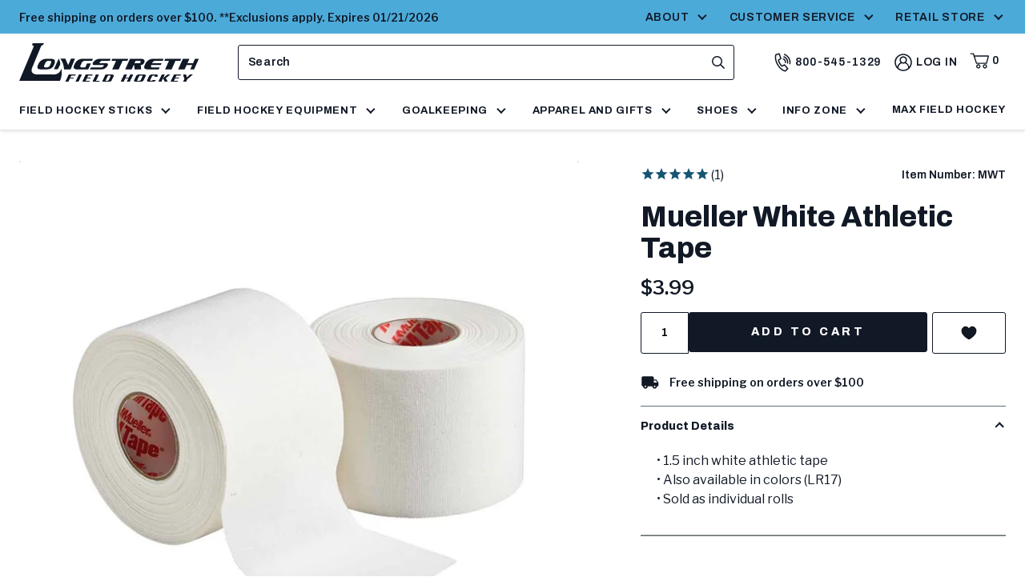

--- FILE ---
content_type: text/html; charset=utf-8
request_url: https://longstreth.com/products/mueller-white-athletic-tape
body_size: 45596
content:
<!doctype html>
<html class="no-js js-loading" lang="en">
    <head>
        <meta charset="utf-8">
        <meta http-equiv="X-UA-Compatible" content="IE=edge">
        <meta name="viewport" content="width=device-width,initial-scale=1">
        <link rel="canonical" href="https://longstreth.com/products/mueller-white-athletic-tape">
        <link rel="preconnect" href="https://cdn.shopify.com" crossorigin><link rel="icon" type="image/png" href="//longstreth.com/cdn/shop/files/logo-mark.png?crop=center&height=32&v=1661199699&width=32">
		<link rel="preconnect" href="https://fonts.googleapis.com">
		<link rel="preconnect" href="https://fonts.gstatic.com" crossorigin>
		<link rel="preload" as="style" href="https://fonts.googleapis.com/css2?family=Archivo:wght@600;700;800&family=Libre+Franklin:ital,wght@0,400;0,600;0,700;1,400&display=swap" onload="this.onload=null; this.rel='stylesheet'">

		

		<style data-shopify>
            html{ 
                opacity: 0; 
				transition:opacity .25s ease;
            }
        </style>

		

        
        <link rel="preload" href="//longstreth.com/cdn/shop/t/63/assets/main.min.css?v=131596960741450522171766148084" as="style" onload="this.onload=null; this.rel='stylesheet'; document.documentElement.classList.remove('js-loading');">
        <noscript><link rel="stylesheet" href="//longstreth.com/cdn/shop/t/63/assets/main.min.css?v=131596960741450522171766148084"></noscript>

        <!-- Custom Styles -->
        <link rel="stylesheet" href="//longstreth.com/cdn/shop/t/63/assets/custom-styles.css?v=112365061227221461766148076">

        

        

		<script src="https://polyfill-fastly.net/v3/polyfill.min.js?features=IntersectionObserver" defer></script>
        <link rel="preload" as="script" href="//longstreth.com/cdn/shop/t/63/assets/main.min.js?v=123624537532545319301766148085">
        <script src="//longstreth.com/cdn/shop/t/63/assets/main.min.js?v=123624537532545319301766148085" defer="defer"></script>

		

        <!-- snippets/template-specific-assets.liquid -->


 


<link rel="preload" href="
		//longstreth.com/cdn/shop/t/63/assets/template-product.min.css?v=12955406305849297811766148148
" as="style" onload="this.onload=null;this.rel='stylesheet'"><link rel="preload" as="script" href="
		//longstreth.com/cdn/shop/t/63/assets/template-product.min.js?v=75816763939579503451766148148
">
	<script src="
		//longstreth.com/cdn/shop/t/63/assets/template-product.min.js?v=75816763939579503451766148148
" defer></script>







		<script>document.documentElement.className = document.documentElement.className.replace('no-js', 'js');</script>
      
        

        <title>
            Mueller White Athletic Tape

        </title><meta name="description" content="1.5 inch athletic white tape. Can be used for taping the athlete as well as lacrosse sticks! Also available in a variety of colors.">

        <!-- snippets/meta-tags.liquid -->

<meta property="og:site_name" content="Longstreth Sporting Goods">
<meta property="og:url" content="https://longstreth.com/products/mueller-white-athletic-tape">
<meta property="og:title" content="Mueller White Athletic Tape">
<meta property="og:type" content="product">
<meta property="og:description" content="1.5 inch athletic white tape. Can be used for taping the athlete as well as lacrosse sticks! Also available in a variety of colors.">
        <meta property="og:image" content="http://longstreth.com/cdn/shop/products/MWT-mueller-athletic-tape-large.jpg?crop=center&height=630&v=1659529398&width=1200">
        <meta property="og:image:secure_url" content="https://longstreth.com/cdn/shop/products/MWT-mueller-athletic-tape-large.jpg?crop=center&height=630&v=1659529398&width=1200">
    
    <meta property="og:image:width" content="1200">
    <meta property="og:image:height" content="630"><meta property="og:price:amount" content="3.99">
    <meta property="og:price:currency" content="USD"><meta name="twitter:card" content="summary_large_image">
<meta name="twitter:title" content="Mueller White Athletic Tape">
<meta name="twitter:description" content="1.5 inch athletic white tape. Can be used for taping the athlete as well as lacrosse sticks! Also available in a variety of colors.">

        <!-- begin content_for_header -->
        <script>window.performance && window.performance.mark && window.performance.mark('shopify.content_for_header.start');</script><meta name="google-site-verification" content="GmEeBY1moVgsHl2Ktf9wJau4UZnqACd4kbi6w9wIktI">
<meta name="facebook-domain-verification" content="hhydvr044mtnb902kr13zlx2yd10h4">
<meta id="shopify-digital-wallet" name="shopify-digital-wallet" content="/65321861366/digital_wallets/dialog">
<meta name="shopify-checkout-api-token" content="8eebc5474b30068c981f312a3325f46b">
<meta id="in-context-paypal-metadata" data-shop-id="65321861366" data-venmo-supported="false" data-environment="production" data-locale="en_US" data-paypal-v4="true" data-currency="USD">
<link rel="alternate" type="application/json+oembed" href="https://longstreth.com/products/mueller-white-athletic-tape.oembed">
<script async="async" src="/checkouts/internal/preloads.js?locale=en-US"></script>
<link rel="preconnect" href="https://shop.app" crossorigin="anonymous">
<script async="async" src="https://shop.app/checkouts/internal/preloads.js?locale=en-US&shop_id=65321861366" crossorigin="anonymous"></script>
<script id="apple-pay-shop-capabilities" type="application/json">{"shopId":65321861366,"countryCode":"US","currencyCode":"USD","merchantCapabilities":["supports3DS"],"merchantId":"gid:\/\/shopify\/Shop\/65321861366","merchantName":"Longstreth Sporting Goods","requiredBillingContactFields":["postalAddress","email","phone"],"requiredShippingContactFields":["postalAddress","email","phone"],"shippingType":"shipping","supportedNetworks":["visa","masterCard","amex","discover","elo","jcb"],"total":{"type":"pending","label":"Longstreth Sporting Goods","amount":"1.00"},"shopifyPaymentsEnabled":true,"supportsSubscriptions":true}</script>
<script id="shopify-features" type="application/json">{"accessToken":"8eebc5474b30068c981f312a3325f46b","betas":["rich-media-storefront-analytics"],"domain":"longstreth.com","predictiveSearch":true,"shopId":65321861366,"locale":"en"}</script>
<script>var Shopify = Shopify || {};
Shopify.shop = "longstrethfieldhockey.myshopify.com";
Shopify.locale = "en";
Shopify.currency = {"active":"USD","rate":"1.0"};
Shopify.country = "US";
Shopify.theme = {"name":"B2B v1.6 | Holiday 2025 MON 12.22.25","id":155369308406,"schema_name":"Longstreth","schema_version":"1.0.0","theme_store_id":null,"role":"main"};
Shopify.theme.handle = "null";
Shopify.theme.style = {"id":null,"handle":null};
Shopify.cdnHost = "longstreth.com/cdn";
Shopify.routes = Shopify.routes || {};
Shopify.routes.root = "/";</script>
<script type="module">!function(o){(o.Shopify=o.Shopify||{}).modules=!0}(window);</script>
<script>!function(o){function n(){var o=[];function n(){o.push(Array.prototype.slice.apply(arguments))}return n.q=o,n}var t=o.Shopify=o.Shopify||{};t.loadFeatures=n(),t.autoloadFeatures=n()}(window);</script>
<script>
  window.ShopifyPay = window.ShopifyPay || {};
  window.ShopifyPay.apiHost = "shop.app\/pay";
  window.ShopifyPay.redirectState = null;
</script>
<script id="shop-js-analytics" type="application/json">{"pageType":"product"}</script>
<script defer="defer" async type="module" src="//longstreth.com/cdn/shopifycloud/shop-js/modules/v2/client.init-shop-cart-sync_IZsNAliE.en.esm.js"></script>
<script defer="defer" async type="module" src="//longstreth.com/cdn/shopifycloud/shop-js/modules/v2/chunk.common_0OUaOowp.esm.js"></script>
<script type="module">
  await import("//longstreth.com/cdn/shopifycloud/shop-js/modules/v2/client.init-shop-cart-sync_IZsNAliE.en.esm.js");
await import("//longstreth.com/cdn/shopifycloud/shop-js/modules/v2/chunk.common_0OUaOowp.esm.js");

  window.Shopify.SignInWithShop?.initShopCartSync?.({"fedCMEnabled":true,"windoidEnabled":true});

</script>
<script defer="defer" async type="module" src="//longstreth.com/cdn/shopifycloud/shop-js/modules/v2/client.payment-terms_CNlwjfZz.en.esm.js"></script>
<script defer="defer" async type="module" src="//longstreth.com/cdn/shopifycloud/shop-js/modules/v2/chunk.common_0OUaOowp.esm.js"></script>
<script defer="defer" async type="module" src="//longstreth.com/cdn/shopifycloud/shop-js/modules/v2/chunk.modal_CGo_dVj3.esm.js"></script>
<script type="module">
  await import("//longstreth.com/cdn/shopifycloud/shop-js/modules/v2/client.payment-terms_CNlwjfZz.en.esm.js");
await import("//longstreth.com/cdn/shopifycloud/shop-js/modules/v2/chunk.common_0OUaOowp.esm.js");
await import("//longstreth.com/cdn/shopifycloud/shop-js/modules/v2/chunk.modal_CGo_dVj3.esm.js");

  
</script>
<script>
  window.Shopify = window.Shopify || {};
  if (!window.Shopify.featureAssets) window.Shopify.featureAssets = {};
  window.Shopify.featureAssets['shop-js'] = {"shop-cart-sync":["modules/v2/client.shop-cart-sync_DLOhI_0X.en.esm.js","modules/v2/chunk.common_0OUaOowp.esm.js"],"init-fed-cm":["modules/v2/client.init-fed-cm_C6YtU0w6.en.esm.js","modules/v2/chunk.common_0OUaOowp.esm.js"],"shop-button":["modules/v2/client.shop-button_BCMx7GTG.en.esm.js","modules/v2/chunk.common_0OUaOowp.esm.js"],"shop-cash-offers":["modules/v2/client.shop-cash-offers_BT26qb5j.en.esm.js","modules/v2/chunk.common_0OUaOowp.esm.js","modules/v2/chunk.modal_CGo_dVj3.esm.js"],"init-windoid":["modules/v2/client.init-windoid_B9PkRMql.en.esm.js","modules/v2/chunk.common_0OUaOowp.esm.js"],"init-shop-email-lookup-coordinator":["modules/v2/client.init-shop-email-lookup-coordinator_DZkqjsbU.en.esm.js","modules/v2/chunk.common_0OUaOowp.esm.js"],"shop-toast-manager":["modules/v2/client.shop-toast-manager_Di2EnuM7.en.esm.js","modules/v2/chunk.common_0OUaOowp.esm.js"],"shop-login-button":["modules/v2/client.shop-login-button_BtqW_SIO.en.esm.js","modules/v2/chunk.common_0OUaOowp.esm.js","modules/v2/chunk.modal_CGo_dVj3.esm.js"],"avatar":["modules/v2/client.avatar_BTnouDA3.en.esm.js"],"pay-button":["modules/v2/client.pay-button_CWa-C9R1.en.esm.js","modules/v2/chunk.common_0OUaOowp.esm.js"],"init-shop-cart-sync":["modules/v2/client.init-shop-cart-sync_IZsNAliE.en.esm.js","modules/v2/chunk.common_0OUaOowp.esm.js"],"init-customer-accounts":["modules/v2/client.init-customer-accounts_DenGwJTU.en.esm.js","modules/v2/client.shop-login-button_BtqW_SIO.en.esm.js","modules/v2/chunk.common_0OUaOowp.esm.js","modules/v2/chunk.modal_CGo_dVj3.esm.js"],"init-shop-for-new-customer-accounts":["modules/v2/client.init-shop-for-new-customer-accounts_JdHXxpS9.en.esm.js","modules/v2/client.shop-login-button_BtqW_SIO.en.esm.js","modules/v2/chunk.common_0OUaOowp.esm.js","modules/v2/chunk.modal_CGo_dVj3.esm.js"],"init-customer-accounts-sign-up":["modules/v2/client.init-customer-accounts-sign-up_D6__K_p8.en.esm.js","modules/v2/client.shop-login-button_BtqW_SIO.en.esm.js","modules/v2/chunk.common_0OUaOowp.esm.js","modules/v2/chunk.modal_CGo_dVj3.esm.js"],"checkout-modal":["modules/v2/client.checkout-modal_C_ZQDY6s.en.esm.js","modules/v2/chunk.common_0OUaOowp.esm.js","modules/v2/chunk.modal_CGo_dVj3.esm.js"],"shop-follow-button":["modules/v2/client.shop-follow-button_XetIsj8l.en.esm.js","modules/v2/chunk.common_0OUaOowp.esm.js","modules/v2/chunk.modal_CGo_dVj3.esm.js"],"lead-capture":["modules/v2/client.lead-capture_DvA72MRN.en.esm.js","modules/v2/chunk.common_0OUaOowp.esm.js","modules/v2/chunk.modal_CGo_dVj3.esm.js"],"shop-login":["modules/v2/client.shop-login_ClXNxyh6.en.esm.js","modules/v2/chunk.common_0OUaOowp.esm.js","modules/v2/chunk.modal_CGo_dVj3.esm.js"],"payment-terms":["modules/v2/client.payment-terms_CNlwjfZz.en.esm.js","modules/v2/chunk.common_0OUaOowp.esm.js","modules/v2/chunk.modal_CGo_dVj3.esm.js"]};
</script>
<script>(function() {
  var isLoaded = false;
  function asyncLoad() {
    if (isLoaded) return;
    isLoaded = true;
    var urls = ["https:\/\/static.klaviyo.com\/onsite\/js\/klaviyo.js?company_id=UKMGEJ\u0026shop=longstrethfieldhockey.myshopify.com","https:\/\/cdn-app.cart-bot.net\/public\/js\/append.js?shop=longstrethfieldhockey.myshopify.com"];
    for (var i = 0; i < urls.length; i++) {
      var s = document.createElement('script');
      s.type = 'text/javascript';
      s.async = true;
      s.src = urls[i];
      var x = document.getElementsByTagName('script')[0];
      x.parentNode.insertBefore(s, x);
    }
  };
  if(window.attachEvent) {
    window.attachEvent('onload', asyncLoad);
  } else {
    window.addEventListener('load', asyncLoad, false);
  }
})();</script>
<script id="__st">var __st={"a":65321861366,"offset":-18000,"reqid":"fa79148a-68da-45c8-b14b-fd7b9eed0988-1768419336","pageurl":"longstreth.com\/products\/mueller-white-athletic-tape","u":"64fb742b087f","p":"product","rtyp":"product","rid":7780076093686};</script>
<script>window.ShopifyPaypalV4VisibilityTracking = true;</script>
<script id="captcha-bootstrap">!function(){'use strict';const t='contact',e='account',n='new_comment',o=[[t,t],['blogs',n],['comments',n],[t,'customer']],c=[[e,'customer_login'],[e,'guest_login'],[e,'recover_customer_password'],[e,'create_customer']],r=t=>t.map((([t,e])=>`form[action*='/${t}']:not([data-nocaptcha='true']) input[name='form_type'][value='${e}']`)).join(','),a=t=>()=>t?[...document.querySelectorAll(t)].map((t=>t.form)):[];function s(){const t=[...o],e=r(t);return a(e)}const i='password',u='form_key',d=['recaptcha-v3-token','g-recaptcha-response','h-captcha-response',i],f=()=>{try{return window.sessionStorage}catch{return}},m='__shopify_v',_=t=>t.elements[u];function p(t,e,n=!1){try{const o=window.sessionStorage,c=JSON.parse(o.getItem(e)),{data:r}=function(t){const{data:e,action:n}=t;return t[m]||n?{data:e,action:n}:{data:t,action:n}}(c);for(const[e,n]of Object.entries(r))t.elements[e]&&(t.elements[e].value=n);n&&o.removeItem(e)}catch(o){console.error('form repopulation failed',{error:o})}}const l='form_type',E='cptcha';function T(t){t.dataset[E]=!0}const w=window,h=w.document,L='Shopify',v='ce_forms',y='captcha';let A=!1;((t,e)=>{const n=(g='f06e6c50-85a8-45c8-87d0-21a2b65856fe',I='https://cdn.shopify.com/shopifycloud/storefront-forms-hcaptcha/ce_storefront_forms_captcha_hcaptcha.v1.5.2.iife.js',D={infoText:'Protected by hCaptcha',privacyText:'Privacy',termsText:'Terms'},(t,e,n)=>{const o=w[L][v],c=o.bindForm;if(c)return c(t,g,e,D).then(n);var r;o.q.push([[t,g,e,D],n]),r=I,A||(h.body.append(Object.assign(h.createElement('script'),{id:'captcha-provider',async:!0,src:r})),A=!0)});var g,I,D;w[L]=w[L]||{},w[L][v]=w[L][v]||{},w[L][v].q=[],w[L][y]=w[L][y]||{},w[L][y].protect=function(t,e){n(t,void 0,e),T(t)},Object.freeze(w[L][y]),function(t,e,n,w,h,L){const[v,y,A,g]=function(t,e,n){const i=e?o:[],u=t?c:[],d=[...i,...u],f=r(d),m=r(i),_=r(d.filter((([t,e])=>n.includes(e))));return[a(f),a(m),a(_),s()]}(w,h,L),I=t=>{const e=t.target;return e instanceof HTMLFormElement?e:e&&e.form},D=t=>v().includes(t);t.addEventListener('submit',(t=>{const e=I(t);if(!e)return;const n=D(e)&&!e.dataset.hcaptchaBound&&!e.dataset.recaptchaBound,o=_(e),c=g().includes(e)&&(!o||!o.value);(n||c)&&t.preventDefault(),c&&!n&&(function(t){try{if(!f())return;!function(t){const e=f();if(!e)return;const n=_(t);if(!n)return;const o=n.value;o&&e.removeItem(o)}(t);const e=Array.from(Array(32),(()=>Math.random().toString(36)[2])).join('');!function(t,e){_(t)||t.append(Object.assign(document.createElement('input'),{type:'hidden',name:u})),t.elements[u].value=e}(t,e),function(t,e){const n=f();if(!n)return;const o=[...t.querySelectorAll(`input[type='${i}']`)].map((({name:t})=>t)),c=[...d,...o],r={};for(const[a,s]of new FormData(t).entries())c.includes(a)||(r[a]=s);n.setItem(e,JSON.stringify({[m]:1,action:t.action,data:r}))}(t,e)}catch(e){console.error('failed to persist form',e)}}(e),e.submit())}));const S=(t,e)=>{t&&!t.dataset[E]&&(n(t,e.some((e=>e===t))),T(t))};for(const o of['focusin','change'])t.addEventListener(o,(t=>{const e=I(t);D(e)&&S(e,y())}));const B=e.get('form_key'),M=e.get(l),P=B&&M;t.addEventListener('DOMContentLoaded',(()=>{const t=y();if(P)for(const e of t)e.elements[l].value===M&&p(e,B);[...new Set([...A(),...v().filter((t=>'true'===t.dataset.shopifyCaptcha))])].forEach((e=>S(e,t)))}))}(h,new URLSearchParams(w.location.search),n,t,e,['guest_login'])})(!0,!0)}();</script>
<script integrity="sha256-4kQ18oKyAcykRKYeNunJcIwy7WH5gtpwJnB7kiuLZ1E=" data-source-attribution="shopify.loadfeatures" defer="defer" src="//longstreth.com/cdn/shopifycloud/storefront/assets/storefront/load_feature-a0a9edcb.js" crossorigin="anonymous"></script>
<script crossorigin="anonymous" defer="defer" src="//longstreth.com/cdn/shopifycloud/storefront/assets/shopify_pay/storefront-65b4c6d7.js?v=20250812"></script>
<script data-source-attribution="shopify.dynamic_checkout.dynamic.init">var Shopify=Shopify||{};Shopify.PaymentButton=Shopify.PaymentButton||{isStorefrontPortableWallets:!0,init:function(){window.Shopify.PaymentButton.init=function(){};var t=document.createElement("script");t.src="https://longstreth.com/cdn/shopifycloud/portable-wallets/latest/portable-wallets.en.js",t.type="module",document.head.appendChild(t)}};
</script>
<script data-source-attribution="shopify.dynamic_checkout.buyer_consent">
  function portableWalletsHideBuyerConsent(e){var t=document.getElementById("shopify-buyer-consent"),n=document.getElementById("shopify-subscription-policy-button");t&&n&&(t.classList.add("hidden"),t.setAttribute("aria-hidden","true"),n.removeEventListener("click",e))}function portableWalletsShowBuyerConsent(e){var t=document.getElementById("shopify-buyer-consent"),n=document.getElementById("shopify-subscription-policy-button");t&&n&&(t.classList.remove("hidden"),t.removeAttribute("aria-hidden"),n.addEventListener("click",e))}window.Shopify?.PaymentButton&&(window.Shopify.PaymentButton.hideBuyerConsent=portableWalletsHideBuyerConsent,window.Shopify.PaymentButton.showBuyerConsent=portableWalletsShowBuyerConsent);
</script>
<script data-source-attribution="shopify.dynamic_checkout.cart.bootstrap">document.addEventListener("DOMContentLoaded",(function(){function t(){return document.querySelector("shopify-accelerated-checkout-cart, shopify-accelerated-checkout")}if(t())Shopify.PaymentButton.init();else{new MutationObserver((function(e,n){t()&&(Shopify.PaymentButton.init(),n.disconnect())})).observe(document.body,{childList:!0,subtree:!0})}}));
</script>
<link id="shopify-accelerated-checkout-styles" rel="stylesheet" media="screen" href="https://longstreth.com/cdn/shopifycloud/portable-wallets/latest/accelerated-checkout-backwards-compat.css" crossorigin="anonymous">
<style id="shopify-accelerated-checkout-cart">
        #shopify-buyer-consent {
  margin-top: 1em;
  display: inline-block;
  width: 100%;
}

#shopify-buyer-consent.hidden {
  display: none;
}

#shopify-subscription-policy-button {
  background: none;
  border: none;
  padding: 0;
  text-decoration: underline;
  font-size: inherit;
  cursor: pointer;
}

#shopify-subscription-policy-button::before {
  box-shadow: none;
}

      </style>

<script>window.performance && window.performance.mark && window.performance.mark('shopify.content_for_header.end');</script>
        <!-- end content_for_header -->

        <!-- snippets/header-schema.liquid -->






<script type="application/ld+json"> 
	{
		"@context": "http://schema.org",
		"@type": "Organization",
		"name": "Longstreth Sporting Goods",
		"logo": "https:\/\/longstreth.com\/cdn\/shop\/t\/63\/assets\/logo.png?v=24909257050335780661766148084",
        "sameAs": [
			"https:\/\/twitter.com\/longstrethusa",
			"https:\/\/www.facebook.com\/Longstreth.Sporting.Goods",
			"https:\/\/www.pinterest.com\/longstrethsport\/",
			"http:\/\/instagram.com\/longstreth_sports",
			"https:\/\/www.youtube.com\/c\/longstreth"
		],
		"url": "https:\/\/longstreth.com"
	}
</script>
    <script type="application/ld+json">
        {
            "@context": "http://schema.org",
            "@type": "BreadcrumbList",
            "itemListElement": [
                {
                    "@type": "ListItem",
                    "position": 1,
                    "item": "https://longstreth.com",
                    "name": "Longstreth Sporting Goods"
                },
                {
                    "@type": "ListItem",
                    "position": 2,
                    "item": "https://longstreth.com/collections/types?q=Team%20Other",
                    "name": "Team Other"
                },
                {
                    "@type": "ListItem",
                    "position": 3,
                    "item": "https://longstreth.com/products/mueller-white-athletic-tape",
                    "name": "Mueller White Athletic Tape"
                }
            ]
        }
    </script>
<script type="application/ld+json">
        {
            "@context": "http://schema.org/",
            "@type": "Product",
            "name": "Mueller White Athletic Tape",
            "url": "https:\/\/longstreth.com\/products\/mueller-white-athletic-tape",
            "image": [
                    "https:\/\/longstreth.com\/cdn\/shop\/products\/MWT-mueller-athletic-tape-large.jpg?crop=center\u0026height=630\u0026v=1659529398\u0026width=1200"
                ],
            "description": "• 1.5 inch white athletic tape• Also available in colors (LR17)• Sold as individual rolls",
            "sku": "MWT",
            "brand": "Mueller Sports Medicine, Inc.",
            "offers": [{
                        "@type" : "Offer","sku": "MWT","availability" : "http://schema.org/InStock",
                        "price" : 3.99,
                        "priceCurrency" : "USD",
                        "url" : "https:\/\/longstreth.com\/products\/mueller-white-athletic-tape?variant=44218735788278"
                    }
], "aggregateRating": {
					"@type": "AggregateRating",
					"ratingValue": 0,
					"reviewCount": "1"
				}}
    </script>





<script>
    (function(h,o,t,j,a,r){
        h.hj=h.hj||function(){(h.hj.q=h.hj.q||[]).push(arguments)};
        h._hjSettings={hjid:3849758,hjsv:6};
        a=o.getElementsByTagName('head')[0];
        r=o.createElement('script');r.async=1;
        r.src=t+h._hjSettings.hjid+j+h._hjSettings.hjsv;
        a.appendChild(r);
    })(window,document,'https://static.hotjar.com/c/hotjar-','.js?sv=');
</script>

    <!-- BEGIN app block: shopify://apps/instafeed/blocks/head-block/c447db20-095d-4a10-9725-b5977662c9d5 --><link rel="preconnect" href="https://cdn.nfcube.com/">
<link rel="preconnect" href="https://scontent.cdninstagram.com/">


  <script>
    document.addEventListener('DOMContentLoaded', function () {
      let instafeedScript = document.createElement('script');

      
        instafeedScript.src = 'https://cdn.nfcube.com/instafeed-5276b0a31798aff3b80ab2b2bf37e457.js';
      

      document.body.appendChild(instafeedScript);
    });
  </script>





<!-- END app block --><!-- BEGIN app block: shopify://apps/microsoft-clarity/blocks/clarity_js/31c3d126-8116-4b4a-8ba1-baeda7c4aeea -->
<script type="text/javascript">
  (function (c, l, a, r, i, t, y) {
    c[a] = c[a] || function () { (c[a].q = c[a].q || []).push(arguments); };
    t = l.createElement(r); t.async = 1; t.src = "https://www.clarity.ms/tag/" + i + "?ref=shopify";
    y = l.getElementsByTagName(r)[0]; y.parentNode.insertBefore(t, y);

    c.Shopify.loadFeatures([{ name: "consent-tracking-api", version: "0.1" }], error => {
      if (error) {
        console.error("Error loading Shopify features:", error);
        return;
      }

      c[a]('consentv2', {
        ad_Storage: c.Shopify.customerPrivacy.marketingAllowed() ? "granted" : "denied",
        analytics_Storage: c.Shopify.customerPrivacy.analyticsProcessingAllowed() ? "granted" : "denied",
      });
    });

    l.addEventListener("visitorConsentCollected", function (e) {
      c[a]('consentv2', {
        ad_Storage: e.detail.marketingAllowed ? "granted" : "denied",
        analytics_Storage: e.detail.analyticsAllowed ? "granted" : "denied",
      });
    });
  })(window, document, "clarity", "script", "kv16i83d2w");
</script>



<!-- END app block --><!-- BEGIN app block: shopify://apps/redo/blocks/redo_app_embed/c613644b-6df4-4d11-b336-43a5c06745a1 --><!-- BEGIN app snippet: env -->

<script>
  if (typeof process === "undefined") {
    process = {};
  }
  process.env ??= {};
  process.env.AMPLITUDE_API_KEY = "b5eacb35b49c693d959231826b35f7ca";
  process.env.IPIFY_API_KEY = "at_S8q5xe1hwi5jKf6CSb4V661KXTKK2";
  process.env.REDO_API_URL = "https://shopify-cdn.getredo.com";
  process.env.REDO_CHAT_WIDGET_URL = "https://chat-widget.getredo.com";
  process.env.REDO_SHOPIFY_SERVER_URL = "https://shopify-server.getredo.com";

  if (typeof redoStorefront === "undefined") {
    redoStorefront = {};
  }
  redoStorefront.env ??= {};
  redoStorefront.env.AMPLITUDE_API_KEY = "b5eacb35b49c693d959231826b35f7ca";
  redoStorefront.env.IPIFY_API_KEY = "at_S8q5xe1hwi5jKf6CSb4V661KXTKK2";
  redoStorefront.env.REDO_API_URL = "https://shopify-cdn.getredo.com";
  redoStorefront.env.REDO_CHAT_WIDGET_URL = "https://chat-widget.getredo.com";
  redoStorefront.env.REDO_SHOPIFY_SERVER_URL = "https://shopify-server.getredo.com";
</script>
<!-- END app snippet -->
<script>
  const parts = navigator.userAgent.split(" ").map(part => btoa(part)).join("").replace(/=/g, "").toLowerCase();
  if (!parts.includes("2hyb21lluxpz2h0ag91c2") && !parts.includes("w90bwzwcg93zxikdiwmjipk")) {
    const script = document.createElement("script");
    script.async = true;
    script.src = "https://cdn.shopify.com/extensions/019bbdce-49e1-72ac-be34-f17cb6191729/redo-v1.136148/assets/main.js";
    document.head.appendChild(script);
  }
</script>

<!-- END app block --><!-- BEGIN app block: shopify://apps/klaviyo-email-marketing-sms/blocks/klaviyo-onsite-embed/2632fe16-c075-4321-a88b-50b567f42507 -->












  <script async src="https://static.klaviyo.com/onsite/js/UKMGEJ/klaviyo.js?company_id=UKMGEJ"></script>
  <script>!function(){if(!window.klaviyo){window._klOnsite=window._klOnsite||[];try{window.klaviyo=new Proxy({},{get:function(n,i){return"push"===i?function(){var n;(n=window._klOnsite).push.apply(n,arguments)}:function(){for(var n=arguments.length,o=new Array(n),w=0;w<n;w++)o[w]=arguments[w];var t="function"==typeof o[o.length-1]?o.pop():void 0,e=new Promise((function(n){window._klOnsite.push([i].concat(o,[function(i){t&&t(i),n(i)}]))}));return e}}})}catch(n){window.klaviyo=window.klaviyo||[],window.klaviyo.push=function(){var n;(n=window._klOnsite).push.apply(n,arguments)}}}}();</script>

  
    <script id="viewed_product">
      if (item == null) {
        var _learnq = _learnq || [];

        var MetafieldReviews = null
        var MetafieldYotpoRating = null
        var MetafieldYotpoCount = null
        var MetafieldLooxRating = null
        var MetafieldLooxCount = null
        var okendoProduct = null
        var okendoProductReviewCount = null
        var okendoProductReviewAverageValue = null
        try {
          // The following fields are used for Customer Hub recently viewed in order to add reviews.
          // This information is not part of __kla_viewed. Instead, it is part of __kla_viewed_reviewed_items
          MetafieldReviews = {"rating":{"scale_min":"1.0","scale_max":"5.0","value":"5.0"},"rating_count":3};
          MetafieldYotpoRating = null
          MetafieldYotpoCount = null
          MetafieldLooxRating = null
          MetafieldLooxCount = null

          okendoProduct = null
          // If the okendo metafield is not legacy, it will error, which then requires the new json formatted data
          if (okendoProduct && 'error' in okendoProduct) {
            okendoProduct = null
          }
          okendoProductReviewCount = okendoProduct ? okendoProduct.reviewCount : null
          okendoProductReviewAverageValue = okendoProduct ? okendoProduct.reviewAverageValue : null
        } catch (error) {
          console.error('Error in Klaviyo onsite reviews tracking:', error);
        }

        var item = {
          Name: "Mueller White Athletic Tape",
          ProductID: 7780076093686,
          Categories: ["Field Hockey Equipment","Field Hockey Goalkeeping","Field Hockey Grips","Field Hockey Player Equipment","New Field Hockey Products","promo","Stick Accessories"],
          ImageURL: "https://longstreth.com/cdn/shop/products/MWT-mueller-athletic-tape-large_grande.jpg?v=1659529398",
          URL: "https://longstreth.com/products/mueller-white-athletic-tape",
          Brand: "Mueller Sports Medicine, Inc.",
          Price: "$3.99",
          Value: "3.99",
          CompareAtPrice: "$0.00"
        };
        _learnq.push(['track', 'Viewed Product', item]);
        _learnq.push(['trackViewedItem', {
          Title: item.Name,
          ItemId: item.ProductID,
          Categories: item.Categories,
          ImageUrl: item.ImageURL,
          Url: item.URL,
          Metadata: {
            Brand: item.Brand,
            Price: item.Price,
            Value: item.Value,
            CompareAtPrice: item.CompareAtPrice
          },
          metafields:{
            reviews: MetafieldReviews,
            yotpo:{
              rating: MetafieldYotpoRating,
              count: MetafieldYotpoCount,
            },
            loox:{
              rating: MetafieldLooxRating,
              count: MetafieldLooxCount,
            },
            okendo: {
              rating: okendoProductReviewAverageValue,
              count: okendoProductReviewCount,
            }
          }
        }]);
      }
    </script>
  




  <script>
    window.klaviyoReviewsProductDesignMode = false
  </script>







<!-- END app block --><link href="https://monorail-edge.shopifysvc.com" rel="dns-prefetch">
<script>(function(){if ("sendBeacon" in navigator && "performance" in window) {try {var session_token_from_headers = performance.getEntriesByType('navigation')[0].serverTiming.find(x => x.name == '_s').description;} catch {var session_token_from_headers = undefined;}var session_cookie_matches = document.cookie.match(/_shopify_s=([^;]*)/);var session_token_from_cookie = session_cookie_matches && session_cookie_matches.length === 2 ? session_cookie_matches[1] : "";var session_token = session_token_from_headers || session_token_from_cookie || "";function handle_abandonment_event(e) {var entries = performance.getEntries().filter(function(entry) {return /monorail-edge.shopifysvc.com/.test(entry.name);});if (!window.abandonment_tracked && entries.length === 0) {window.abandonment_tracked = true;var currentMs = Date.now();var navigation_start = performance.timing.navigationStart;var payload = {shop_id: 65321861366,url: window.location.href,navigation_start,duration: currentMs - navigation_start,session_token,page_type: "product"};window.navigator.sendBeacon("https://monorail-edge.shopifysvc.com/v1/produce", JSON.stringify({schema_id: "online_store_buyer_site_abandonment/1.1",payload: payload,metadata: {event_created_at_ms: currentMs,event_sent_at_ms: currentMs}}));}}window.addEventListener('pagehide', handle_abandonment_event);}}());</script>
<script id="web-pixels-manager-setup">(function e(e,d,r,n,o){if(void 0===o&&(o={}),!Boolean(null===(a=null===(i=window.Shopify)||void 0===i?void 0:i.analytics)||void 0===a?void 0:a.replayQueue)){var i,a;window.Shopify=window.Shopify||{};var t=window.Shopify;t.analytics=t.analytics||{};var s=t.analytics;s.replayQueue=[],s.publish=function(e,d,r){return s.replayQueue.push([e,d,r]),!0};try{self.performance.mark("wpm:start")}catch(e){}var l=function(){var e={modern:/Edge?\/(1{2}[4-9]|1[2-9]\d|[2-9]\d{2}|\d{4,})\.\d+(\.\d+|)|Firefox\/(1{2}[4-9]|1[2-9]\d|[2-9]\d{2}|\d{4,})\.\d+(\.\d+|)|Chrom(ium|e)\/(9{2}|\d{3,})\.\d+(\.\d+|)|(Maci|X1{2}).+ Version\/(15\.\d+|(1[6-9]|[2-9]\d|\d{3,})\.\d+)([,.]\d+|)( \(\w+\)|)( Mobile\/\w+|) Safari\/|Chrome.+OPR\/(9{2}|\d{3,})\.\d+\.\d+|(CPU[ +]OS|iPhone[ +]OS|CPU[ +]iPhone|CPU IPhone OS|CPU iPad OS)[ +]+(15[._]\d+|(1[6-9]|[2-9]\d|\d{3,})[._]\d+)([._]\d+|)|Android:?[ /-](13[3-9]|1[4-9]\d|[2-9]\d{2}|\d{4,})(\.\d+|)(\.\d+|)|Android.+Firefox\/(13[5-9]|1[4-9]\d|[2-9]\d{2}|\d{4,})\.\d+(\.\d+|)|Android.+Chrom(ium|e)\/(13[3-9]|1[4-9]\d|[2-9]\d{2}|\d{4,})\.\d+(\.\d+|)|SamsungBrowser\/([2-9]\d|\d{3,})\.\d+/,legacy:/Edge?\/(1[6-9]|[2-9]\d|\d{3,})\.\d+(\.\d+|)|Firefox\/(5[4-9]|[6-9]\d|\d{3,})\.\d+(\.\d+|)|Chrom(ium|e)\/(5[1-9]|[6-9]\d|\d{3,})\.\d+(\.\d+|)([\d.]+$|.*Safari\/(?![\d.]+ Edge\/[\d.]+$))|(Maci|X1{2}).+ Version\/(10\.\d+|(1[1-9]|[2-9]\d|\d{3,})\.\d+)([,.]\d+|)( \(\w+\)|)( Mobile\/\w+|) Safari\/|Chrome.+OPR\/(3[89]|[4-9]\d|\d{3,})\.\d+\.\d+|(CPU[ +]OS|iPhone[ +]OS|CPU[ +]iPhone|CPU IPhone OS|CPU iPad OS)[ +]+(10[._]\d+|(1[1-9]|[2-9]\d|\d{3,})[._]\d+)([._]\d+|)|Android:?[ /-](13[3-9]|1[4-9]\d|[2-9]\d{2}|\d{4,})(\.\d+|)(\.\d+|)|Mobile Safari.+OPR\/([89]\d|\d{3,})\.\d+\.\d+|Android.+Firefox\/(13[5-9]|1[4-9]\d|[2-9]\d{2}|\d{4,})\.\d+(\.\d+|)|Android.+Chrom(ium|e)\/(13[3-9]|1[4-9]\d|[2-9]\d{2}|\d{4,})\.\d+(\.\d+|)|Android.+(UC? ?Browser|UCWEB|U3)[ /]?(15\.([5-9]|\d{2,})|(1[6-9]|[2-9]\d|\d{3,})\.\d+)\.\d+|SamsungBrowser\/(5\.\d+|([6-9]|\d{2,})\.\d+)|Android.+MQ{2}Browser\/(14(\.(9|\d{2,})|)|(1[5-9]|[2-9]\d|\d{3,})(\.\d+|))(\.\d+|)|K[Aa][Ii]OS\/(3\.\d+|([4-9]|\d{2,})\.\d+)(\.\d+|)/},d=e.modern,r=e.legacy,n=navigator.userAgent;return n.match(d)?"modern":n.match(r)?"legacy":"unknown"}(),u="modern"===l?"modern":"legacy",c=(null!=n?n:{modern:"",legacy:""})[u],f=function(e){return[e.baseUrl,"/wpm","/b",e.hashVersion,"modern"===e.buildTarget?"m":"l",".js"].join("")}({baseUrl:d,hashVersion:r,buildTarget:u}),m=function(e){var d=e.version,r=e.bundleTarget,n=e.surface,o=e.pageUrl,i=e.monorailEndpoint;return{emit:function(e){var a=e.status,t=e.errorMsg,s=(new Date).getTime(),l=JSON.stringify({metadata:{event_sent_at_ms:s},events:[{schema_id:"web_pixels_manager_load/3.1",payload:{version:d,bundle_target:r,page_url:o,status:a,surface:n,error_msg:t},metadata:{event_created_at_ms:s}}]});if(!i)return console&&console.warn&&console.warn("[Web Pixels Manager] No Monorail endpoint provided, skipping logging."),!1;try{return self.navigator.sendBeacon.bind(self.navigator)(i,l)}catch(e){}var u=new XMLHttpRequest;try{return u.open("POST",i,!0),u.setRequestHeader("Content-Type","text/plain"),u.send(l),!0}catch(e){return console&&console.warn&&console.warn("[Web Pixels Manager] Got an unhandled error while logging to Monorail."),!1}}}}({version:r,bundleTarget:l,surface:e.surface,pageUrl:self.location.href,monorailEndpoint:e.monorailEndpoint});try{o.browserTarget=l,function(e){var d=e.src,r=e.async,n=void 0===r||r,o=e.onload,i=e.onerror,a=e.sri,t=e.scriptDataAttributes,s=void 0===t?{}:t,l=document.createElement("script"),u=document.querySelector("head"),c=document.querySelector("body");if(l.async=n,l.src=d,a&&(l.integrity=a,l.crossOrigin="anonymous"),s)for(var f in s)if(Object.prototype.hasOwnProperty.call(s,f))try{l.dataset[f]=s[f]}catch(e){}if(o&&l.addEventListener("load",o),i&&l.addEventListener("error",i),u)u.appendChild(l);else{if(!c)throw new Error("Did not find a head or body element to append the script");c.appendChild(l)}}({src:f,async:!0,onload:function(){if(!function(){var e,d;return Boolean(null===(d=null===(e=window.Shopify)||void 0===e?void 0:e.analytics)||void 0===d?void 0:d.initialized)}()){var d=window.webPixelsManager.init(e)||void 0;if(d){var r=window.Shopify.analytics;r.replayQueue.forEach((function(e){var r=e[0],n=e[1],o=e[2];d.publishCustomEvent(r,n,o)})),r.replayQueue=[],r.publish=d.publishCustomEvent,r.visitor=d.visitor,r.initialized=!0}}},onerror:function(){return m.emit({status:"failed",errorMsg:"".concat(f," has failed to load")})},sri:function(e){var d=/^sha384-[A-Za-z0-9+/=]+$/;return"string"==typeof e&&d.test(e)}(c)?c:"",scriptDataAttributes:o}),m.emit({status:"loading"})}catch(e){m.emit({status:"failed",errorMsg:(null==e?void 0:e.message)||"Unknown error"})}}})({shopId: 65321861366,storefrontBaseUrl: "https://longstreth.com",extensionsBaseUrl: "https://extensions.shopifycdn.com/cdn/shopifycloud/web-pixels-manager",monorailEndpoint: "https://monorail-edge.shopifysvc.com/unstable/produce_batch",surface: "storefront-renderer",enabledBetaFlags: ["2dca8a86","a0d5f9d2"],webPixelsConfigList: [{"id":"1392640246","configuration":"{\"accountID\":\"UKMGEJ\",\"webPixelConfig\":\"eyJlbmFibGVBZGRlZFRvQ2FydEV2ZW50cyI6IHRydWV9\"}","eventPayloadVersion":"v1","runtimeContext":"STRICT","scriptVersion":"524f6c1ee37bacdca7657a665bdca589","type":"APP","apiClientId":123074,"privacyPurposes":["ANALYTICS","MARKETING"],"dataSharingAdjustments":{"protectedCustomerApprovalScopes":["read_customer_address","read_customer_email","read_customer_name","read_customer_personal_data","read_customer_phone"]}},{"id":"1383235830","configuration":"{\"widgetId\":\"qfm7vaf2nk1nfp5\",\"baseRequestUrl\":\"https:\\\/\\\/shopify-server.getredo.com\\\/widgets\",\"splitEnabled\":\"false\",\"customerAccountsEnabled\":\"true\",\"conciergeSplitEnabled\":\"false\",\"marketingEnabled\":\"false\",\"expandedWarrantyEnabled\":\"false\",\"storefrontSalesAIEnabled\":\"false\",\"conversionEnabled\":\"false\"}","eventPayloadVersion":"v1","runtimeContext":"STRICT","scriptVersion":"3db1d8d3083a00490dbef27760feee59","type":"APP","apiClientId":3426665,"privacyPurposes":["ANALYTICS","MARKETING"],"capabilities":["advanced_dom_events"],"dataSharingAdjustments":{"protectedCustomerApprovalScopes":["read_customer_address","read_customer_email","read_customer_name","read_customer_personal_data","read_customer_phone"]}},{"id":"1162903798","configuration":"{\"projectId\":\"kv16i83d2w\"}","eventPayloadVersion":"v1","runtimeContext":"STRICT","scriptVersion":"737156edc1fafd4538f270df27821f1c","type":"APP","apiClientId":240074326017,"privacyPurposes":[],"capabilities":["advanced_dom_events"],"dataSharingAdjustments":{"protectedCustomerApprovalScopes":["read_customer_personal_data"]}},{"id":"534741238","configuration":"{\"config\":\"{\\\"pixel_id\\\":\\\"G-T7EKWHG0B6\\\",\\\"target_country\\\":\\\"US\\\",\\\"gtag_events\\\":[{\\\"type\\\":\\\"begin_checkout\\\",\\\"action_label\\\":[\\\"G-T7EKWHG0B6\\\",\\\"AW-951984533\\\/d1s_CO7dvLYZEJXD-MUD\\\"]},{\\\"type\\\":\\\"search\\\",\\\"action_label\\\":[\\\"G-T7EKWHG0B6\\\",\\\"AW-951984533\\\/AEB4COjdvLYZEJXD-MUD\\\"]},{\\\"type\\\":\\\"view_item\\\",\\\"action_label\\\":[\\\"G-T7EKWHG0B6\\\",\\\"AW-951984533\\\/REqMCOXdvLYZEJXD-MUD\\\",\\\"MC-VTTYRY1G1H\\\"]},{\\\"type\\\":\\\"purchase\\\",\\\"action_label\\\":[\\\"G-T7EKWHG0B6\\\",\\\"AW-951984533\\\/BxEeCMrdvLYZEJXD-MUD\\\",\\\"MC-VTTYRY1G1H\\\"]},{\\\"type\\\":\\\"page_view\\\",\\\"action_label\\\":[\\\"G-T7EKWHG0B6\\\",\\\"AW-951984533\\\/SwsVCOLdvLYZEJXD-MUD\\\",\\\"MC-VTTYRY1G1H\\\"]},{\\\"type\\\":\\\"add_payment_info\\\",\\\"action_label\\\":[\\\"G-T7EKWHG0B6\\\",\\\"AW-951984533\\\/E49FCPHdvLYZEJXD-MUD\\\"]},{\\\"type\\\":\\\"add_to_cart\\\",\\\"action_label\\\":[\\\"G-T7EKWHG0B6\\\",\\\"AW-951984533\\\/VqgiCOvdvLYZEJXD-MUD\\\"]}],\\\"enable_monitoring_mode\\\":false}\"}","eventPayloadVersion":"v1","runtimeContext":"OPEN","scriptVersion":"b2a88bafab3e21179ed38636efcd8a93","type":"APP","apiClientId":1780363,"privacyPurposes":[],"dataSharingAdjustments":{"protectedCustomerApprovalScopes":["read_customer_address","read_customer_email","read_customer_name","read_customer_personal_data","read_customer_phone"]}},{"id":"133202166","configuration":"{\"pixel_id\":\"976282832557006\",\"pixel_type\":\"facebook_pixel\",\"metaapp_system_user_token\":\"-\"}","eventPayloadVersion":"v1","runtimeContext":"OPEN","scriptVersion":"ca16bc87fe92b6042fbaa3acc2fbdaa6","type":"APP","apiClientId":2329312,"privacyPurposes":["ANALYTICS","MARKETING","SALE_OF_DATA"],"dataSharingAdjustments":{"protectedCustomerApprovalScopes":["read_customer_address","read_customer_email","read_customer_name","read_customer_personal_data","read_customer_phone"]}},{"id":"shopify-app-pixel","configuration":"{}","eventPayloadVersion":"v1","runtimeContext":"STRICT","scriptVersion":"0450","apiClientId":"shopify-pixel","type":"APP","privacyPurposes":["ANALYTICS","MARKETING"]},{"id":"shopify-custom-pixel","eventPayloadVersion":"v1","runtimeContext":"LAX","scriptVersion":"0450","apiClientId":"shopify-pixel","type":"CUSTOM","privacyPurposes":["ANALYTICS","MARKETING"]}],isMerchantRequest: false,initData: {"shop":{"name":"Longstreth Sporting Goods","paymentSettings":{"currencyCode":"USD"},"myshopifyDomain":"longstrethfieldhockey.myshopify.com","countryCode":"US","storefrontUrl":"https:\/\/longstreth.com"},"customer":null,"cart":null,"checkout":null,"productVariants":[{"price":{"amount":3.99,"currencyCode":"USD"},"product":{"title":"Mueller White Athletic Tape","vendor":"Mueller Sports Medicine, Inc.","id":"7780076093686","untranslatedTitle":"Mueller White Athletic Tape","url":"\/products\/mueller-white-athletic-tape","type":"Team Other"},"id":"44218735788278","image":{"src":"\/\/longstreth.com\/cdn\/shop\/products\/MWT-mueller-athletic-tape-large.jpg?v=1659529398"},"sku":"MWT","title":"Default Title","untranslatedTitle":"Default Title"}],"purchasingCompany":null},},"https://longstreth.com/cdn","7cecd0b6w90c54c6cpe92089d5m57a67346",{"modern":"","legacy":""},{"shopId":"65321861366","storefrontBaseUrl":"https:\/\/longstreth.com","extensionBaseUrl":"https:\/\/extensions.shopifycdn.com\/cdn\/shopifycloud\/web-pixels-manager","surface":"storefront-renderer","enabledBetaFlags":"[\"2dca8a86\", \"a0d5f9d2\"]","isMerchantRequest":"false","hashVersion":"7cecd0b6w90c54c6cpe92089d5m57a67346","publish":"custom","events":"[[\"page_viewed\",{}],[\"product_viewed\",{\"productVariant\":{\"price\":{\"amount\":3.99,\"currencyCode\":\"USD\"},\"product\":{\"title\":\"Mueller White Athletic Tape\",\"vendor\":\"Mueller Sports Medicine, Inc.\",\"id\":\"7780076093686\",\"untranslatedTitle\":\"Mueller White Athletic Tape\",\"url\":\"\/products\/mueller-white-athletic-tape\",\"type\":\"Team Other\"},\"id\":\"44218735788278\",\"image\":{\"src\":\"\/\/longstreth.com\/cdn\/shop\/products\/MWT-mueller-athletic-tape-large.jpg?v=1659529398\"},\"sku\":\"MWT\",\"title\":\"Default Title\",\"untranslatedTitle\":\"Default Title\"}}]]"});</script><script>
  window.ShopifyAnalytics = window.ShopifyAnalytics || {};
  window.ShopifyAnalytics.meta = window.ShopifyAnalytics.meta || {};
  window.ShopifyAnalytics.meta.currency = 'USD';
  var meta = {"product":{"id":7780076093686,"gid":"gid:\/\/shopify\/Product\/7780076093686","vendor":"Mueller Sports Medicine, Inc.","type":"Team Other","handle":"mueller-white-athletic-tape","variants":[{"id":44218735788278,"price":399,"name":"Mueller White Athletic Tape","public_title":null,"sku":"MWT"}],"remote":false},"page":{"pageType":"product","resourceType":"product","resourceId":7780076093686,"requestId":"fa79148a-68da-45c8-b14b-fd7b9eed0988-1768419336"}};
  for (var attr in meta) {
    window.ShopifyAnalytics.meta[attr] = meta[attr];
  }
</script>
<script class="analytics">
  (function () {
    var customDocumentWrite = function(content) {
      var jquery = null;

      if (window.jQuery) {
        jquery = window.jQuery;
      } else if (window.Checkout && window.Checkout.$) {
        jquery = window.Checkout.$;
      }

      if (jquery) {
        jquery('body').append(content);
      }
    };

    var hasLoggedConversion = function(token) {
      if (token) {
        return document.cookie.indexOf('loggedConversion=' + token) !== -1;
      }
      return false;
    }

    var setCookieIfConversion = function(token) {
      if (token) {
        var twoMonthsFromNow = new Date(Date.now());
        twoMonthsFromNow.setMonth(twoMonthsFromNow.getMonth() + 2);

        document.cookie = 'loggedConversion=' + token + '; expires=' + twoMonthsFromNow;
      }
    }

    var trekkie = window.ShopifyAnalytics.lib = window.trekkie = window.trekkie || [];
    if (trekkie.integrations) {
      return;
    }
    trekkie.methods = [
      'identify',
      'page',
      'ready',
      'track',
      'trackForm',
      'trackLink'
    ];
    trekkie.factory = function(method) {
      return function() {
        var args = Array.prototype.slice.call(arguments);
        args.unshift(method);
        trekkie.push(args);
        return trekkie;
      };
    };
    for (var i = 0; i < trekkie.methods.length; i++) {
      var key = trekkie.methods[i];
      trekkie[key] = trekkie.factory(key);
    }
    trekkie.load = function(config) {
      trekkie.config = config || {};
      trekkie.config.initialDocumentCookie = document.cookie;
      var first = document.getElementsByTagName('script')[0];
      var script = document.createElement('script');
      script.type = 'text/javascript';
      script.onerror = function(e) {
        var scriptFallback = document.createElement('script');
        scriptFallback.type = 'text/javascript';
        scriptFallback.onerror = function(error) {
                var Monorail = {
      produce: function produce(monorailDomain, schemaId, payload) {
        var currentMs = new Date().getTime();
        var event = {
          schema_id: schemaId,
          payload: payload,
          metadata: {
            event_created_at_ms: currentMs,
            event_sent_at_ms: currentMs
          }
        };
        return Monorail.sendRequest("https://" + monorailDomain + "/v1/produce", JSON.stringify(event));
      },
      sendRequest: function sendRequest(endpointUrl, payload) {
        // Try the sendBeacon API
        if (window && window.navigator && typeof window.navigator.sendBeacon === 'function' && typeof window.Blob === 'function' && !Monorail.isIos12()) {
          var blobData = new window.Blob([payload], {
            type: 'text/plain'
          });

          if (window.navigator.sendBeacon(endpointUrl, blobData)) {
            return true;
          } // sendBeacon was not successful

        } // XHR beacon

        var xhr = new XMLHttpRequest();

        try {
          xhr.open('POST', endpointUrl);
          xhr.setRequestHeader('Content-Type', 'text/plain');
          xhr.send(payload);
        } catch (e) {
          console.log(e);
        }

        return false;
      },
      isIos12: function isIos12() {
        return window.navigator.userAgent.lastIndexOf('iPhone; CPU iPhone OS 12_') !== -1 || window.navigator.userAgent.lastIndexOf('iPad; CPU OS 12_') !== -1;
      }
    };
    Monorail.produce('monorail-edge.shopifysvc.com',
      'trekkie_storefront_load_errors/1.1',
      {shop_id: 65321861366,
      theme_id: 155369308406,
      app_name: "storefront",
      context_url: window.location.href,
      source_url: "//longstreth.com/cdn/s/trekkie.storefront.55c6279c31a6628627b2ba1c5ff367020da294e2.min.js"});

        };
        scriptFallback.async = true;
        scriptFallback.src = '//longstreth.com/cdn/s/trekkie.storefront.55c6279c31a6628627b2ba1c5ff367020da294e2.min.js';
        first.parentNode.insertBefore(scriptFallback, first);
      };
      script.async = true;
      script.src = '//longstreth.com/cdn/s/trekkie.storefront.55c6279c31a6628627b2ba1c5ff367020da294e2.min.js';
      first.parentNode.insertBefore(script, first);
    };
    trekkie.load(
      {"Trekkie":{"appName":"storefront","development":false,"defaultAttributes":{"shopId":65321861366,"isMerchantRequest":null,"themeId":155369308406,"themeCityHash":"13007566616739394205","contentLanguage":"en","currency":"USD"},"isServerSideCookieWritingEnabled":true,"monorailRegion":"shop_domain","enabledBetaFlags":["65f19447"]},"Session Attribution":{},"S2S":{"facebookCapiEnabled":true,"source":"trekkie-storefront-renderer","apiClientId":580111}}
    );

    var loaded = false;
    trekkie.ready(function() {
      if (loaded) return;
      loaded = true;

      window.ShopifyAnalytics.lib = window.trekkie;

      var originalDocumentWrite = document.write;
      document.write = customDocumentWrite;
      try { window.ShopifyAnalytics.merchantGoogleAnalytics.call(this); } catch(error) {};
      document.write = originalDocumentWrite;

      window.ShopifyAnalytics.lib.page(null,{"pageType":"product","resourceType":"product","resourceId":7780076093686,"requestId":"fa79148a-68da-45c8-b14b-fd7b9eed0988-1768419336","shopifyEmitted":true});

      var match = window.location.pathname.match(/checkouts\/(.+)\/(thank_you|post_purchase)/)
      var token = match? match[1]: undefined;
      if (!hasLoggedConversion(token)) {
        setCookieIfConversion(token);
        window.ShopifyAnalytics.lib.track("Viewed Product",{"currency":"USD","variantId":44218735788278,"productId":7780076093686,"productGid":"gid:\/\/shopify\/Product\/7780076093686","name":"Mueller White Athletic Tape","price":"3.99","sku":"MWT","brand":"Mueller Sports Medicine, Inc.","variant":null,"category":"Team Other","nonInteraction":true,"remote":false},undefined,undefined,{"shopifyEmitted":true});
      window.ShopifyAnalytics.lib.track("monorail:\/\/trekkie_storefront_viewed_product\/1.1",{"currency":"USD","variantId":44218735788278,"productId":7780076093686,"productGid":"gid:\/\/shopify\/Product\/7780076093686","name":"Mueller White Athletic Tape","price":"3.99","sku":"MWT","brand":"Mueller Sports Medicine, Inc.","variant":null,"category":"Team Other","nonInteraction":true,"remote":false,"referer":"https:\/\/longstreth.com\/products\/mueller-white-athletic-tape"});
      }
    });


        var eventsListenerScript = document.createElement('script');
        eventsListenerScript.async = true;
        eventsListenerScript.src = "//longstreth.com/cdn/shopifycloud/storefront/assets/shop_events_listener-3da45d37.js";
        document.getElementsByTagName('head')[0].appendChild(eventsListenerScript);

})();</script>
<script
  defer
  src="https://longstreth.com/cdn/shopifycloud/perf-kit/shopify-perf-kit-3.0.3.min.js"
  data-application="storefront-renderer"
  data-shop-id="65321861366"
  data-render-region="gcp-us-central1"
  data-page-type="product"
  data-theme-instance-id="155369308406"
  data-theme-name="Longstreth"
  data-theme-version="1.0.0"
  data-monorail-region="shop_domain"
  data-resource-timing-sampling-rate="10"
  data-shs="true"
  data-shs-beacon="true"
  data-shs-export-with-fetch="true"
  data-shs-logs-sample-rate="1"
  data-shs-beacon-endpoint="https://longstreth.com/api/collect"
></script>
</head>

    <body class="template-name-product   ">
		
		
		<nav aria-label="Skip Links">
			<ul>
				<li>
					<a class="skip-link btn btn--primary desktop-up" href="#collectionMenu" id="skipMenu">Skip To Collection Menu</a>
				</li>
				<li>
					<a class="skip-link btn btn--primary" href="#mainContent">Skip to Content</a>
				</li>
			</ul>
		</nav>

		

        
          <div id="shopify-section-promo-bar" class="shopify-section"><!-- sections/promo-bar.liquid -->







<aside class="promo-bar background-primary hide-obo" aria-label="Announcement" id="promoBar">
	<mega-menu class="container promo-bar__content">
		

            <div class="promo-bar__item">
              <p><a href="/pages/special-offers-coupons-for-longstreth-field-hockey" title="Special Offers & Coupons for Longstreth.com">Free shipping on orders over $100. **Exclusions apply. Expires 01/21/2026 </a></p>
            </div>
    
		

		
			<nav class="promo-bar__nav desktop-up" aria-label="Announcement Menu">
				<ul aria-label="Utility" class="promo-bar__links">

					
						<li class="promo-bar__link js-megamenu-parent">

							

								

								<button type="button" class="btn btn--nav btn--dropdown promo-bar__link-item js-megamenu-btn" aria-expanded="false" aria-haspopup="menu" aria-controls="promoNav1">
									About
								</button>

								<div class="promo-bar__dropdown dropdown js-megamenu-children" id="promoNav1">
									<ul class="promo-bar__dropdown-content">
										

										

											<li>
												<a href="/pages/about-longstreth-sporting-goods-store" class="link-menu">
													About Longstreth
												</a>
											</li>

										

											<li>
												<a href="/pages/info-zone-the-athletes" class="link-menu">
													Info Zone: The Athletes
												</a>
											</li>

										

											<li>
												<a href="/pages/info-zone-the-gear" class="link-menu">
													Info Zone: The Gear
												</a>
											</li>

										

											<li>
												<a href="/pages/info-zone-the-scoop" class="link-menu">
													Info Zone: The Scoop
												</a>
											</li>

										

											<li>
												<a href="/pages/field-hockey-players-events" class="link-menu">
													Events
												</a>
											</li>

										

											<li>
												<a href="/blogs/field-hockey/tagged/the-news" class="link-menu">
													The News
												</a>
											</li>

										

											<li>
												<a href="/pages/field-hockey-careers" class="link-menu">
													Careers
												</a>
											</li>

										
									</ul>
								</div>

							
						</li>
					
						<li class="promo-bar__link js-megamenu-parent">

							

								

								<button type="button" class="btn btn--nav btn--dropdown promo-bar__link-item js-megamenu-btn" aria-expanded="false" aria-haspopup="menu" aria-controls="promoNav2">
									Customer Service
								</button>

								<div class="promo-bar__dropdown dropdown js-megamenu-children" id="promoNav2">
									<ul class="promo-bar__dropdown-content">
										

										

											<li>
												<a href="/pages/contact-longstreth-field-hockey" class="link-menu">
													Contact Us
												</a>
											</li>

										

											<li>
												<a href="/pages/frequently-asked-questions" class="link-menu">
													FAQ
												</a>
											</li>

										

											<li>
												<a href="/policies/refund-policy" class="link-menu">
													Return Policy
												</a>
											</li>

										

											<li>
												<a href="/policies/shipping-policy" class="link-menu">
													Shipping Information
												</a>
											</li>

										
									</ul>
								</div>

							
						</li>
					
						<li class="promo-bar__link js-megamenu-parent">

							

								

								<button type="button" class="btn btn--nav btn--dropdown promo-bar__link-item js-megamenu-btn" aria-expanded="false" aria-haspopup="menu" aria-controls="promoNav3">
									Retail Store
								</button>

								<div class="promo-bar__dropdown dropdown js-megamenu-children" id="promoNav3">
									<ul class="promo-bar__dropdown-content">
										

										

											<li>
												<a href="/pages/longstreth-sporting-goods-retail-store-hours" class="link-menu">
													Store Hours
												</a>
											</li>

										

											<li>
												<a href="/pages/driving-directions-to-longstreth-retail-store" class="link-menu">
													Location & Directions
												</a>
											</li>

										

											<li>
												<a href="/pages/field-hockey-retail-store-services" class="link-menu">
													Services
												</a>
											</li>

										

											<li>
												<a href="/collections/lacrosse-equipment" class="link-menu">
													New In Store - Lacrosse
												</a>
											</li>

										
									</ul>
								</div>

							
						</li>
					

				</ul>
			</nav>
		
    

	</mega-menu> 
</aside><style data-shopify>.b2b-promo-bar {
    background-color: #111926 !important; /* Ensure override */
    color: white !important;
  }
  .promo-bar__item--b2b {
     text-align: center;
     font-weight: 600;
     width: 100%; /* Ensure it takes full width for centering */
  }</style>
</div>
          <style>
  .show-obo {
    display: none;
  }
  .hide-obo {
    display: block;
  }
  .is-obo .show-obo {
    display: block;
  }
  .is-obo .hide-obo {
    display: none;
  }


  .is-scrolled .template-name-product .header, .is-scrolled .template-name-product .menu-desktop__nav {
    background-color: #fff !important;
    color: #111926 !important;
  }

  .is-scrolled .template-name-product .header .btn--nav:hover, .is-scrolled .template-name-product .header .link-nav:not(.link-nav--arrow):hover, .is-scrolled .template-name-product .menu-desktop__nav .btn--nav:hover, .is-scrolled .template-name-product .menu-desktop__nav .link-nav:not(.link-nav--arrow):hover {
    color: inherit !important;
  }
  .obo-only {
    display: none !important;
  }
  
  .is-obo .obo-only {
    display: block !important;
  }
</style>

<!-- snippets/header.liquid -->

<header role="banner" class="header" id="primaryHeader" aria-label="Header">
    <div class="header__container container">

		

        <div class="header__menu tablet-lg-down">
            <!-- snippets/button-mobile-menu.liquid -->



<button class="hamburger link-nav" type="button" aria-expanded="false" aria-controls="mobileMenu" aria-haspopup="dialog" data-trap-button="true" data-overlay="mobileMenuOverlay" name="Show Menu" data-behavior="modal">
	<span class="hamburger__box">
		<span></span>
		<span></span>
		<span></span>
		<span></span>
	</span>
	<span class="hamburger__label tablet-sm-up">
		Menu
	</span>

	<span class="sr-only mobile-only">
		Menu
	</span>
</button>

			<div class="js-hide-on-scroll tablet-lg-only hide-on-scroll is-active is-visible">
				<!-- snippets/search-form-small.liquid -->


<form class="search-form " method="get" action="/search">
  <input type="hidden" name="type" value="product">

  <div class="input-group input-nested input-group--label-moves">
    <input
      type="search"
      id="searchInputSmall"
      name="q"
      placeholder=" "
      
      
    >
    <button type="submit" class="btn btn--icon">
      <span class="sr-only">
        Search
      </span>
      <svg aria-hidden="true" class="icon icon--medium" xmlns="http://www.w3.org/2000/svg" viewBox="0 0 512 512"><path fill="currentColor" d="M508.5 468.9 387.1 347.5c-2.3-2.3-5.3-3.5-8.5-3.5h-13.2c31.5-36.5 50.6-84 50.6-136C416 93.1 322.9 0 208 0S0 93.1 0 208s93.1 208 208 208c52 0 99.5-19.1 136-50.6v13.2c0 3.2 1.3 6.2 3.5 8.5l121.4 121.4c4.7 4.7 12.3 4.7 17 0l22.6-22.6c4.7-4.7 4.7-12.3 0-17zM208 368c-88.4 0-160-71.6-160-160S119.6 48 208 48s160 71.6 160 160-71.6 160-160 160z"/></svg>
    </button>

    <label class="label-float" for="searchInputSmall">
      Search
    </label>
  </div>
</form>

			</div>
        </div> 

		

        <a class="header__logo" href="/" title="Longstreth Sporting Goods logo">
			<span class="sr-only">
				View Homepage
			</span>
            <!-- snippets/logo.liquid -->



<svg width="226" height="48" viewbox="0 0 226 48" fill="none" xmlns="http://www.w3.org/2000/svg"><g clip-path="url(#a)" fill="currentColor"><path d="m68.484 42.938-.513 1.066h-4.539L61.502 48h-3.459l4.248-8.797h8.57l-.512 1.066H65.23l-1.291 2.67h4.544ZM70.76 48l4.248-8.797h3.459L74.219 48h-3.458ZM79.261 48l4.248-8.797h8.57l-.512 1.066h-5.118l-1.292 2.67h4.54l-.513 1.065h-4.54l-1.412 2.93h5.117L87.837 48H79.26ZM100.333 48h-8.214l4.248-8.797h3.458l-3.734 7.731h4.755L100.333 48ZM104.113 48l4.248-8.797h6.017c3.242 0 4.589.563 4.046 1.69l-2.815 5.83c-.412.85-1.995 1.277-4.755 1.277h-6.741Zm3.971-1.066h2.594c.91 0 1.433-.13 1.558-.392l2.72-5.635c.206-.422-.211-.638-1.242-.638h-2.413l-3.217 6.665ZM135.128 48l1.93-3.996h-4.252L130.875 48h-3.458l4.247-8.797h3.459l-1.805 3.74h4.253l1.804-3.74h3.459L138.586 48h-3.458ZM147.624 48c-2.785 0-3.936-.498-3.458-1.493l2.8-5.796c.482-1.005 2.106-1.508 4.871-1.508h3.312c2.76 0 3.901.503 3.413 1.508l-2.8 5.796c-.482.995-2.116 1.493-4.901 1.493h-3.242.005Zm1.342-1.066h1.765c.915 0 1.452-.17 1.618-.512l2.72-5.635c.166-.342-.267-.513-1.302-.513h-1.619c-1.01 0-1.593.17-1.759.513l-2.72 5.635c-.165.341.267.512 1.302.512h-.005ZM171.24 45.944l-.272.563c-.482.995-2.101 1.493-4.866 1.493h-2.231c-2.76 0-3.901-.498-3.419-1.493l2.805-5.81c.483-.996 2.101-1.494 4.866-1.494h2.232c2.76 0 3.901.498 3.418 1.493l-.477.99h-3.459l.438-.904c.165-.342-.267-.513-1.302-.513h-.684c-.915 0-1.453.17-1.619.513l-2.724 5.635c-.166.341.206.512 1.121.512h.865c.909 0 1.452-.17 1.618-.512l.231-.478h3.459v.005ZM178.207 48h-3.459l4.248-8.797h3.458L178.207 48Zm7.962 0h-3.458l-2.247-4.303.035-.075 5.735-4.424h3.172l-5.75 4.373 2.513 4.424V48ZM189.949 48l4.248-8.797h8.57l-.513 1.066h-5.117l-1.292 2.67h4.54l-.513 1.065h-4.539l-1.413 2.93h5.117L198.525 48h-8.576ZM209.257 48h-3.459l1.564-3.237-1.564-5.565h3.424l.748 3.826h.111l4.187-3.826h3.424l-6.867 5.565L209.262 48h-.005Z"/><path d="m68.484 42.938-.513 1.066h-4.539L61.502 48h-3.459l4.248-8.797h8.57l-.512 1.066H65.23l-1.291 2.67h4.544ZM70.76 48l4.248-8.797h3.459L74.219 48h-3.458ZM79.261 48l4.248-8.797h8.57l-.512 1.066h-5.118l-1.292 2.67h4.54l-.513 1.065h-4.54l-1.412 2.93h5.117L87.837 48H79.26ZM100.333 48h-8.214l4.248-8.797h3.458l-3.734 7.731h4.755L100.333 48ZM104.113 48l4.248-8.797h6.017c3.242 0 4.589.563 4.046 1.69l-2.815 5.83c-.412.85-1.995 1.277-4.755 1.277h-6.741Zm3.971-1.066h2.594c.91 0 1.433-.13 1.558-.392l2.72-5.635c.206-.422-.211-.638-1.242-.638h-2.413l-3.217 6.665ZM135.128 48l1.93-3.996h-4.252L130.875 48h-3.458l4.247-8.797h3.459l-1.805 3.74h4.253l1.804-3.74h3.459L138.586 48h-3.458ZM147.624 48c-2.785 0-3.936-.498-3.458-1.493l2.8-5.796c.482-1.005 2.106-1.508 4.871-1.508h3.312c2.76 0 3.901.503 3.413 1.508l-2.8 5.796c-.482.995-2.116 1.493-4.901 1.493h-3.242.005Zm1.342-1.066h1.765c.915 0 1.452-.17 1.618-.512l2.72-5.635c.166-.342-.267-.513-1.302-.513h-1.619c-1.01 0-1.593.17-1.759.513l-2.72 5.635c-.165.341.267.512 1.302.512h-.005ZM171.24 45.944l-.272.563c-.482.995-2.101 1.493-4.866 1.493h-2.231c-2.76 0-3.901-.498-3.419-1.493l2.805-5.81c.483-.996 2.101-1.494 4.866-1.494h2.232c2.76 0 3.901.498 3.418 1.493l-.477.99h-3.459l.438-.904c.165-.342-.267-.513-1.302-.513h-.684c-.915 0-1.453.17-1.619.513l-2.724 5.635c-.166.341.206.512 1.121.512h.865c.909 0 1.452-.17 1.618-.512l.231-.478h3.459v.005ZM178.207 48h-3.459l4.248-8.797h3.458L178.207 48Zm7.962 0h-3.458l-2.247-4.303.035-.075 5.735-4.424h3.172l-5.75 4.373 2.513 4.424V48ZM189.949 48l4.248-8.797h8.57l-.513 1.066h-5.117l-1.292 2.67h4.54l-.513 1.065h-4.539l-1.413 2.93h5.117L198.525 48h-8.576ZM209.257 48h-3.459l1.564-3.237-1.564-5.565h3.424l.748 3.826h.111l4.187-3.826h3.424l-6.867 5.565L209.262 48h-.005ZM49.417 19.323s-.311.995-1.88 4.202l-4.066 9.093h4.85l3.288-6.343s-.467-5.047-2.192-6.957v.005ZM29.728 2.347h-14L17.107 0h14l-1.378 2.347Z"/><path d="M15.734 2.347s3.533-.155 2 2.815L0 47.095h50.98s3.575-5.946 2.012-15.648c0 0-1.85 8.294-10.662 7.666H22.8s-9.993.156-6.61-8.45l10.611-25.5s.965-2.88 2.217-2.805l.09-.744-9.068-.05s-3.533.155-4.302.783h-.005Z"/><path d="M31.367 32.729h-3.84c-3.017 0-4.61-.78-4.786-2.338-.09-.658.03-1.432.352-2.312l1.146-2.533c.337-.619.683-1.171 1.035-1.664a9.782 9.782 0 0 1 1.171-1.357c2.046-2.011 4.454-3.021 7.234-3.021h6.64c2.81 0 4.308 1.005 4.5 3.02.084.825-.091 1.83-.529 3.022l-1.146 2.533c-.236.442-.497.855-.784 1.247a8.714 8.714 0 0 1-.935 1.07c-1.603 1.559-3.926 2.338-6.972 2.338h-3.086v-.005Zm6.906-4.554 1.895-4.203c.222-1.387-.573-2.08-2.382-2.08-2.117 0-3.675.693-4.675 2.08l-1.855 4.112c-.618 1.388.206 2.137 2.468 2.257 2.413-.115 3.926-.84 4.544-2.166h.005ZM86.545 32.729H73.043c-3.016 0-4.61-.78-4.785-2.337-.106-.649.015-1.418.352-2.318l1.146-2.538a13.88 13.88 0 0 1 1.06-1.674c.367-.498.75-.95 1.146-1.347 2.061-2.031 4.47-3.047 7.234-3.047h13.326l-1.081 2.423h-8.143c-2.117 0-3.675.694-4.675 2.081l-1.855 4.112c-.312.694-.267 1.242.13 1.649.398.407 1.177.608 2.338.608h3.574l2.272-5.032h4.81l-1.502 3.308-1.855 4.107.01.005ZM105.269 27.174H93.356c-1.337-.206-1.624-1.16-.86-2.87.367-.633 1.061-1.448 2.071-2.453 1.75-1.588 4.017-2.383 6.797-2.383h13.325l-1.08 2.423h-8.144c-2.116 0-3.669.684-4.654 2.051-.312.694 0 1.036.925 1.036h7.766c1.809 0 2.222 1.126 1.236 3.373-.764 1.126-1.573 1.995-2.428 2.619-.693.578-1.558 1.02-2.593 1.332-1.036.311-2.267.467-3.695.467H88.676l1.106-2.463h11.893c1.825 0 3.147-.483 3.971-1.443l.397-.844c.237-.563-.02-.845-.774-.845ZM116.615 32.729l4.896-10.833h-5.826l1.08-2.423h20.032l-1.081 2.423h-6.047l-4.896 10.833h-8.164.006ZM152.264 19.468c2.795.015 4.363.614 4.7 1.79.307.603.332 1.473.065 2.609-1.03 2.242-2.448 3.363-4.257 3.363h-.352l.507 5.574h-8.163l-.638-5.595h-.528l-2.493 5.515h-8.164l2.096-4.655 3.881-8.606h13.346v.005Zm-.241 4.72.377-.86c.045-.954-.845-1.432-2.67-1.432h-3.729l-.95 2.076-.463 1.061h5.912c.749 0 1.256-.282 1.523-.84v-.005ZM165.705 27.25l-.397.854c-.296.689-.246 1.232.141 1.634.392.402 1.166.603 2.327.603h8.385l-1.081 2.388h-13.502c-3.016 0-4.609-.78-4.785-2.337-.091-.664.03-1.433.352-2.318l1.146-2.538c.337-.619.684-1.172 1.035-1.664a9.758 9.758 0 0 1 1.172-1.357c2.061-2.031 4.468-3.047 7.233-3.047h13.326l-1.081 2.423h-8.143c-2.116 0-3.68.699-4.675 2.097l-.462 1.07h11.868l-.991 2.192h-11.868ZM182.992 32.729l4.896-10.833h-5.826l1.081-2.423h20.031l-1.08 2.423h-6.047l-4.896 10.833h-8.164.005ZM210.966 25.063h7.057l2.493-5.595h4.811l-5.977 13.26h-4.81l2.493-5.473h-7.058l-2.493 5.474h-8.163l5.977-13.26h8.163l-2.493 5.594ZM51.448 19.247s4.459 5.007 4.77 13.457h8.295l5.398-13.457h-4.926l-3.599 8.139-3.519-8.139h-6.419Z"/></g><defs><clipPath id="a"><path fill="#fff" d="M0 0h225.327v48H0z"/></clipPath></defs></svg> 
        </a>

		

		<div class="desktop-up header-desktop__search">
			<!-- snippets/search-form-small.liquid -->


<form class="search-form " method="get" action="/search">
  <input type="hidden" name="type" value="product">

  <div class="input-group input-nested input-group--label-moves">
    <input
      type="search"
      id="searchInputSmallDesktop"
      name="q"
      placeholder=" "
      
      
    >
    <button type="submit" class="btn btn--icon">
      <span class="sr-only">
        Search
      </span>
      <svg aria-hidden="true" class="icon icon--medium" xmlns="http://www.w3.org/2000/svg" viewBox="0 0 512 512"><path fill="currentColor" d="M508.5 468.9 387.1 347.5c-2.3-2.3-5.3-3.5-8.5-3.5h-13.2c31.5-36.5 50.6-84 50.6-136C416 93.1 322.9 0 208 0S0 93.1 0 208s93.1 208 208 208c52 0 99.5-19.1 136-50.6v13.2c0 3.2 1.3 6.2 3.5 8.5l121.4 121.4c4.7 4.7 12.3 4.7 17 0l22.6-22.6c4.7-4.7 4.7-12.3 0-17zM208 368c-88.4 0-160-71.6-160-160S119.6 48 208 48s160 71.6 160 160-71.6 160-160 160z"/></svg>
    </button>

    <label class="label-float" for="searchInputSmallDesktop">
      Search
    </label>
  </div>
</form>

		</div>

		

        <ul class="header__utilities" aria-label="Header Utility">

			
<li class="js-hide-on-scroll tablet-lg-up hide-on-scroll is-active is-visible">
					<a href="tel:800-545-1329" class="link-nav">
						<svg xmlns="http://www.w3.org/2000/svg" class="icon icon--large" viewBox="0 0 25 24"><path style="fill:none" d="M0 0h25v24H0z"/><path d="M13.46 8.25c.35.13.68.32.98.57.28.24.52.52.71.84l.04.07c.2.35.34.72.41 1.1.07.38.07.76 0 1.13-.07.44.22.85.65.93.05.01.1.01.14.01.38 0 .72-.28.79-.66.1-.56.09-1.13-.01-1.7-.1-.57-.3-1.11-.6-1.61l-.09-.17h-.01c-.27-.44-.61-.82-.99-1.15-.44-.38-.94-.67-1.47-.86a.796.796 0 0 0-1.03.47c-.07.2-.06.42.03.61.09.2.25.35.45.42Z"/><path d="M14.22 5.41c.7.26 1.35.64 1.93 1.14.58.5 1.08 1.1 1.46 1.77.4.68.67 1.41.81 2.16.14.75.14 1.51.02 2.24a.793.793 0 0 0 .65.93h.13c.39 0 .73-.28.79-.67.16-.91.16-1.85-.02-2.8-.17-.93-.51-1.83-.99-2.66a8.382 8.382 0 0 0-1.81-2.2c-.73-.62-1.54-1.1-2.42-1.42a.806.806 0 0 0-.61.03.794.794 0 0 0 .06 1.47Z"/><path d="M23.01 9.82a11.96 11.96 0 0 0-1.41-3.8c-.69-1.18-1.56-2.23-2.58-3.12A11.41 11.41 0 0 0 15.58.88a.797.797 0 0 0-1.02.47c-.16.42.06.88.47 1.03 1.07.4 2.06.98 2.95 1.74.88.76 1.64 1.67 2.23 2.71.6 1.03 1.01 2.14 1.23 3.28.21 1.15.22 2.3.03 3.43-.07.43.22.84.65.92h.14c.38 0 .72-.27.79-.66.22-1.31.21-2.65-.04-3.99ZM15.89 14.62a.827.827 0 0 0-.99-.19l-2.76 1.47c-.75-.72-1.58-1.84-2.32-3.11-.71-1.25-1.26-2.51-1.51-3.51l2.65-1.66c.32-.2.46-.6.34-.95L9.1.53a.797.797 0 0 0-.97-.5L3.91 1.17c-.26.07-.46.26-.54.5-.28.67-.47 1.42-.58 2.22-.42 3.27.63 7.4 2.92 11.35 2.26 3.91 5.3 6.88 8.33 8.14.75.31 1.51.52 2.25.62h.1c.21 0 .41-.08.56-.23l3.11-3.08.07-.08c.23-.3.22-.72-.02-1.01l-4.22-4.98Zm.23 7.73a7.25 7.25 0 0 1-1.47-.45c-2.71-1.13-5.47-3.85-7.58-7.49C5.01 10.84 4 6.98 4.38 4.1c.06-.53.18-1.03.34-1.49l3.12-.85L9.57 6.6 6.99 8.22c-.27.17-.41.48-.36.8.2 1.25.86 2.91 1.82 4.59.95 1.64 2.05 3.04 3.02 3.84.25.24.62.29.93.13l2.68-1.43 3.33 3.92-2.29 2.28Z"/></svg>
						<span class="sr-only">Call: </span>800-545-1329
					</a>
				</li>

			
				<li class="js-hide-on-scroll tablet-lg-up hide-on-scroll is-active is-visible">
					<!-- snippets/link-customer-account.liquid -->





<a href="https://longstreth.com/customer_authentication/redirect?locale=en&region_country=US" class="link-nav">
	<svg xmlns="http://www.w3.org/2000/svg" class="icon icon--large" viewBox="0 0 25 24"><path d="M22.89 7.8c-.84-2.08-2.27-3.85-4.13-5.1C16.91 1.45 14.73.79 12.49.79s-4.42.66-6.27 1.91a11.193 11.193 0 0 0-4.68 11.63c.47 2.19 1.59 4.18 3.2 5.72.01.01.01.02.01.03.07.06.14.11.21.17.18.16.36.33.55.48.1.08.2.16.31.23.18.14.35.27.54.39l.39.24c.17.11.35.21.52.31.16.08.31.15.46.22.17.08.34.16.51.23s.34.13.52.19c.17.07.32.12.49.17.19.06.38.1.57.15.16.04.32.09.48.12.23.04.45.07.67.1.14.02.28.05.42.06a10.047 10.047 0 0 0 2.21 0c.14-.01.28-.04.42-.06.22-.03.45-.06.67-.1.16-.03.32-.08.48-.12.19-.05.38-.09.57-.15.17-.05.33-.11.49-.17.17-.05.35-.12.52-.19.17-.07.34-.15.51-.23.15-.07.31-.14.46-.22.18-.1.35-.2.52-.31.13-.08.26-.15.39-.24.19-.12.37-.25.54-.39l.32-.23c.19-.15.37-.31.55-.48.06-.06.13-.11.2-.17 0-.01.01-.02.01-.03 1.62-1.54 2.73-3.54 3.2-5.72.47-2.18.27-4.46-.56-6.53Zm-4.1 11.42c-.14.12-.29.25-.45.36-.09.07-.17.14-.27.21-.14.1-.29.2-.44.3-.11.06-.22.13-.33.2-.14.08-.28.16-.43.24-.13.06-.26.12-.39.19-.13.06-.27.12-.42.18-.14.05-.29.11-.44.16-.13.04-.27.09-.4.13-.16.05-.33.09-.5.13-.13.03-.25.07-.39.09-.18.04-.38.06-.57.09-.11.01-.22.03-.33.05-.31.02-.62.04-.94.04s-.62-.02-.93-.04c-.11-.02-.22-.04-.33-.05-.2-.03-.39-.05-.58-.09-.13-.02-.26-.06-.39-.09-.16-.04-.33-.08-.49-.13-.14-.04-.27-.09-.41-.13-.15-.05-.29-.11-.44-.16-.14-.06-.28-.12-.41-.18-.14-.07-.27-.13-.39-.19-.15-.08-.29-.16-.43-.24-.12-.07-.23-.14-.34-.2-.14-.1-.29-.2-.44-.3l-.27-.21c-.15-.11-.3-.24-.45-.36-.03-.03-.06-.06-.1-.09.02-1.33.45-2.62 1.23-3.7a6.482 6.482 0 0 1 3.13-2.3c.64.3 1.34.46 2.04.46s1.4-.16 2.04-.46a6.412 6.412 0 0 1 4.36 6c-.03.03-.06.06-.1.09ZM9.4 7.96a3.206 3.206 0 0 1 3.09-2.39 3.206 3.206 0 0 1 3.1 2.39c.18.69.12 1.41-.15 2.06-.28.65-.76 1.2-1.38 1.54 0 0-.01 0-.01.01-.22.11-.44.21-.67.28-.04.01-.08.03-.13.04-.08.02-.16.03-.24.05-.16.03-.31.04-.47.05h-.09c-.16-.01-.32-.02-.47-.05-.08-.02-.17-.03-.25-.05-.04-.01-.08-.03-.12-.04-.24-.07-.46-.17-.67-.28h-.02c-.61-.35-1.1-.9-1.37-1.55-.28-.65-.33-1.37-.15-2.06Zm10.91 9.58a7.985 7.985 0 0 0-4.28-5.51c.63-.69 1.05-1.55 1.2-2.47s.03-1.86-.34-2.71c-.38-.86-.99-1.58-1.77-2.09-.78-.51-1.7-.78-2.63-.78s-1.84.27-2.62.78A4.74 4.74 0 0 0 8.1 6.85c-.38.85-.5 1.79-.34 2.71.15.92.57 1.78 1.2 2.47a8.02 8.02 0 0 0-2.78 2.26c-.74.96-1.25 2.07-1.51 3.25a9.594 9.594 0 0 1-1.66-4.15 9.48 9.48 0 0 1 .39-4.45 9.672 9.672 0 0 1 2.36-3.79 9.695 9.695 0 0 1 3.82-2.31c1.44-.46 2.97-.57 4.46-.33 1.49.25 2.9.84 4.12 1.73 1.22.89 2.21 2.06 2.89 3.4a9.547 9.547 0 0 1 1.04 4.35c0 1.99-.62 3.93-1.78 5.55Z"/><path style="fill:none" d="M0 0h25v24H0z"/></svg>
	Log in
</a>
				</li>
			

			

			
				<li>
					<div id="shopify-section-button-cart" class="shopify-section"><!-- sections/button-cart.liquid -->


<button class="link-nav"
		id="ajaxCartBtn"
		data-behavior="modal" 
		data-overlay="aboveHeaderOverlay"
		aria-expanded="false" 
		aria-controls="ajaxCart"
		aria-haspopup="dialog">

		<svg xmlns="http://www.w3.org/2000/svg" class="icon icon--large" viewBox="0 0 30 23.94"><path d="M13.36 17.26c-.89 0-1.72.35-2.36.98-.62.62-.98 1.48-.98 2.36s.36 1.74.98 2.36c.64.63 1.47.98 2.36.98s1.74-.36 2.37-.98c.61-.62.97-1.48.97-2.36s-.36-1.74-.97-2.36c-.63-.62-1.49-.98-2.37-.98Zm1.14 4.48c-.29.3-.71.47-1.14.47s-.83-.16-1.14-.46c-.3-.3-.47-.72-.47-1.15s.17-.85.47-1.14c.31-.31.71-.47 1.14-.47s.85.17 1.14.47c.3.29.47.71.47 1.14s-.17.85-.47 1.14ZM23.72 17.26c-.89 0-1.73.35-2.37.98-.61.61-.97 1.47-.98 2.36.01.89.37 1.75.98 2.36.64.63 1.48.98 2.37.98s1.72-.35 2.36-.98c.61-.61.97-1.47.98-2.36-.01-.89-.37-1.75-.98-2.35-.64-.64-1.47-.99-2.36-.99Zm1.13 4.48c-.3.31-.7.47-1.13.47s-.84-.16-1.14-.47a1.597 1.597 0 0 1 0-2.28c.3-.31.7-.47 1.14-.47s.83.16 1.13.47a1.597 1.597 0 0 1 0 2.28ZM29.69 3.91a.88.88 0 0 0-.61-.25H7.47l-.97-3a.808.808 0 0 0-.32-.43.816.816 0 0 0-.5-.17H1.01v.86c0 .11.02.21.07.34a.839.839 0 0 0 .47.46c.08.03.21.07.33.07h3.18v.04l4.66 14.26c.06.18.16.33.31.43.14.11.32.17.5.17h15.56c.19 0 .37-.06.52-.18.15-.1.26-.26.31-.46l2.99-11.02c.02-.07.03-.15.03-.23v-.28c0-.22-.1-.45-.25-.61Zm-1.68 1.56-2.57 9.49H11.16v-.04L8.03 5.39h20l-.02.08Z"/><path style="fill:none" d="M0 0h30v23.94H0z"/></svg>

		<span class="sr-only">
			Cart,
		</span>

		<span class="js-ajax-cart-count">
			0
		</span>

		<span class="sr-only">
			items
		<span>
	</button></div>
				</li>
			

        </ul>
    </div>
</header>
          <div id="shopify-section-menu-desktop" class="shopify-section menu-desktop desktop-up"><!-- sections/menu-desktop.liquid -->



<nav class="menu-desktop__nav" id="collectionMenu" aria-label="Desktop">
    <a class="header__logo obo-only" href="/" title="Longstreth Sporting Goods logo">
          <span class="sr-only">
              View Homepage
          </span>
          <!-- snippets/logo.liquid -->



<svg width="226" height="48" viewbox="0 0 226 48" fill="none" xmlns="http://www.w3.org/2000/svg"><g clip-path="url(#a)" fill="currentColor"><path d="m68.484 42.938-.513 1.066h-4.539L61.502 48h-3.459l4.248-8.797h8.57l-.512 1.066H65.23l-1.291 2.67h4.544ZM70.76 48l4.248-8.797h3.459L74.219 48h-3.458ZM79.261 48l4.248-8.797h8.57l-.512 1.066h-5.118l-1.292 2.67h4.54l-.513 1.065h-4.54l-1.412 2.93h5.117L87.837 48H79.26ZM100.333 48h-8.214l4.248-8.797h3.458l-3.734 7.731h4.755L100.333 48ZM104.113 48l4.248-8.797h6.017c3.242 0 4.589.563 4.046 1.69l-2.815 5.83c-.412.85-1.995 1.277-4.755 1.277h-6.741Zm3.971-1.066h2.594c.91 0 1.433-.13 1.558-.392l2.72-5.635c.206-.422-.211-.638-1.242-.638h-2.413l-3.217 6.665ZM135.128 48l1.93-3.996h-4.252L130.875 48h-3.458l4.247-8.797h3.459l-1.805 3.74h4.253l1.804-3.74h3.459L138.586 48h-3.458ZM147.624 48c-2.785 0-3.936-.498-3.458-1.493l2.8-5.796c.482-1.005 2.106-1.508 4.871-1.508h3.312c2.76 0 3.901.503 3.413 1.508l-2.8 5.796c-.482.995-2.116 1.493-4.901 1.493h-3.242.005Zm1.342-1.066h1.765c.915 0 1.452-.17 1.618-.512l2.72-5.635c.166-.342-.267-.513-1.302-.513h-1.619c-1.01 0-1.593.17-1.759.513l-2.72 5.635c-.165.341.267.512 1.302.512h-.005ZM171.24 45.944l-.272.563c-.482.995-2.101 1.493-4.866 1.493h-2.231c-2.76 0-3.901-.498-3.419-1.493l2.805-5.81c.483-.996 2.101-1.494 4.866-1.494h2.232c2.76 0 3.901.498 3.418 1.493l-.477.99h-3.459l.438-.904c.165-.342-.267-.513-1.302-.513h-.684c-.915 0-1.453.17-1.619.513l-2.724 5.635c-.166.341.206.512 1.121.512h.865c.909 0 1.452-.17 1.618-.512l.231-.478h3.459v.005ZM178.207 48h-3.459l4.248-8.797h3.458L178.207 48Zm7.962 0h-3.458l-2.247-4.303.035-.075 5.735-4.424h3.172l-5.75 4.373 2.513 4.424V48ZM189.949 48l4.248-8.797h8.57l-.513 1.066h-5.117l-1.292 2.67h4.54l-.513 1.065h-4.539l-1.413 2.93h5.117L198.525 48h-8.576ZM209.257 48h-3.459l1.564-3.237-1.564-5.565h3.424l.748 3.826h.111l4.187-3.826h3.424l-6.867 5.565L209.262 48h-.005Z"/><path d="m68.484 42.938-.513 1.066h-4.539L61.502 48h-3.459l4.248-8.797h8.57l-.512 1.066H65.23l-1.291 2.67h4.544ZM70.76 48l4.248-8.797h3.459L74.219 48h-3.458ZM79.261 48l4.248-8.797h8.57l-.512 1.066h-5.118l-1.292 2.67h4.54l-.513 1.065h-4.54l-1.412 2.93h5.117L87.837 48H79.26ZM100.333 48h-8.214l4.248-8.797h3.458l-3.734 7.731h4.755L100.333 48ZM104.113 48l4.248-8.797h6.017c3.242 0 4.589.563 4.046 1.69l-2.815 5.83c-.412.85-1.995 1.277-4.755 1.277h-6.741Zm3.971-1.066h2.594c.91 0 1.433-.13 1.558-.392l2.72-5.635c.206-.422-.211-.638-1.242-.638h-2.413l-3.217 6.665ZM135.128 48l1.93-3.996h-4.252L130.875 48h-3.458l4.247-8.797h3.459l-1.805 3.74h4.253l1.804-3.74h3.459L138.586 48h-3.458ZM147.624 48c-2.785 0-3.936-.498-3.458-1.493l2.8-5.796c.482-1.005 2.106-1.508 4.871-1.508h3.312c2.76 0 3.901.503 3.413 1.508l-2.8 5.796c-.482.995-2.116 1.493-4.901 1.493h-3.242.005Zm1.342-1.066h1.765c.915 0 1.452-.17 1.618-.512l2.72-5.635c.166-.342-.267-.513-1.302-.513h-1.619c-1.01 0-1.593.17-1.759.513l-2.72 5.635c-.165.341.267.512 1.302.512h-.005ZM171.24 45.944l-.272.563c-.482.995-2.101 1.493-4.866 1.493h-2.231c-2.76 0-3.901-.498-3.419-1.493l2.805-5.81c.483-.996 2.101-1.494 4.866-1.494h2.232c2.76 0 3.901.498 3.418 1.493l-.477.99h-3.459l.438-.904c.165-.342-.267-.513-1.302-.513h-.684c-.915 0-1.453.17-1.619.513l-2.724 5.635c-.166.341.206.512 1.121.512h.865c.909 0 1.452-.17 1.618-.512l.231-.478h3.459v.005ZM178.207 48h-3.459l4.248-8.797h3.458L178.207 48Zm7.962 0h-3.458l-2.247-4.303.035-.075 5.735-4.424h3.172l-5.75 4.373 2.513 4.424V48ZM189.949 48l4.248-8.797h8.57l-.513 1.066h-5.117l-1.292 2.67h4.54l-.513 1.065h-4.539l-1.413 2.93h5.117L198.525 48h-8.576ZM209.257 48h-3.459l1.564-3.237-1.564-5.565h3.424l.748 3.826h.111l4.187-3.826h3.424l-6.867 5.565L209.262 48h-.005ZM49.417 19.323s-.311.995-1.88 4.202l-4.066 9.093h4.85l3.288-6.343s-.467-5.047-2.192-6.957v.005ZM29.728 2.347h-14L17.107 0h14l-1.378 2.347Z"/><path d="M15.734 2.347s3.533-.155 2 2.815L0 47.095h50.98s3.575-5.946 2.012-15.648c0 0-1.85 8.294-10.662 7.666H22.8s-9.993.156-6.61-8.45l10.611-25.5s.965-2.88 2.217-2.805l.09-.744-9.068-.05s-3.533.155-4.302.783h-.005Z"/><path d="M31.367 32.729h-3.84c-3.017 0-4.61-.78-4.786-2.338-.09-.658.03-1.432.352-2.312l1.146-2.533c.337-.619.683-1.171 1.035-1.664a9.782 9.782 0 0 1 1.171-1.357c2.046-2.011 4.454-3.021 7.234-3.021h6.64c2.81 0 4.308 1.005 4.5 3.02.084.825-.091 1.83-.529 3.022l-1.146 2.533c-.236.442-.497.855-.784 1.247a8.714 8.714 0 0 1-.935 1.07c-1.603 1.559-3.926 2.338-6.972 2.338h-3.086v-.005Zm6.906-4.554 1.895-4.203c.222-1.387-.573-2.08-2.382-2.08-2.117 0-3.675.693-4.675 2.08l-1.855 4.112c-.618 1.388.206 2.137 2.468 2.257 2.413-.115 3.926-.84 4.544-2.166h.005ZM86.545 32.729H73.043c-3.016 0-4.61-.78-4.785-2.337-.106-.649.015-1.418.352-2.318l1.146-2.538a13.88 13.88 0 0 1 1.06-1.674c.367-.498.75-.95 1.146-1.347 2.061-2.031 4.47-3.047 7.234-3.047h13.326l-1.081 2.423h-8.143c-2.117 0-3.675.694-4.675 2.081l-1.855 4.112c-.312.694-.267 1.242.13 1.649.398.407 1.177.608 2.338.608h3.574l2.272-5.032h4.81l-1.502 3.308-1.855 4.107.01.005ZM105.269 27.174H93.356c-1.337-.206-1.624-1.16-.86-2.87.367-.633 1.061-1.448 2.071-2.453 1.75-1.588 4.017-2.383 6.797-2.383h13.325l-1.08 2.423h-8.144c-2.116 0-3.669.684-4.654 2.051-.312.694 0 1.036.925 1.036h7.766c1.809 0 2.222 1.126 1.236 3.373-.764 1.126-1.573 1.995-2.428 2.619-.693.578-1.558 1.02-2.593 1.332-1.036.311-2.267.467-3.695.467H88.676l1.106-2.463h11.893c1.825 0 3.147-.483 3.971-1.443l.397-.844c.237-.563-.02-.845-.774-.845ZM116.615 32.729l4.896-10.833h-5.826l1.08-2.423h20.032l-1.081 2.423h-6.047l-4.896 10.833h-8.164.006ZM152.264 19.468c2.795.015 4.363.614 4.7 1.79.307.603.332 1.473.065 2.609-1.03 2.242-2.448 3.363-4.257 3.363h-.352l.507 5.574h-8.163l-.638-5.595h-.528l-2.493 5.515h-8.164l2.096-4.655 3.881-8.606h13.346v.005Zm-.241 4.72.377-.86c.045-.954-.845-1.432-2.67-1.432h-3.729l-.95 2.076-.463 1.061h5.912c.749 0 1.256-.282 1.523-.84v-.005ZM165.705 27.25l-.397.854c-.296.689-.246 1.232.141 1.634.392.402 1.166.603 2.327.603h8.385l-1.081 2.388h-13.502c-3.016 0-4.609-.78-4.785-2.337-.091-.664.03-1.433.352-2.318l1.146-2.538c.337-.619.684-1.172 1.035-1.664a9.758 9.758 0 0 1 1.172-1.357c2.061-2.031 4.468-3.047 7.233-3.047h13.326l-1.081 2.423h-8.143c-2.116 0-3.68.699-4.675 2.097l-.462 1.07h11.868l-.991 2.192h-11.868ZM182.992 32.729l4.896-10.833h-5.826l1.081-2.423h20.031l-1.08 2.423h-6.047l-4.896 10.833h-8.164.005ZM210.966 25.063h7.057l2.493-5.595h4.811l-5.977 13.26h-4.81l2.493-5.473h-7.058l-2.493 5.474h-8.163l5.977-13.26h8.163l-2.493 5.594ZM51.448 19.247s4.459 5.007 4.77 13.457h8.295l5.398-13.457h-4.926l-3.599 8.139-3.519-8.139h-6.419Z"/></g><defs><clipPath id="a"><path fill="#fff" d="M0 0h225.327v48H0z"/></clipPath></defs></svg> 
    </a>
	<mega-menu data-overlay="underHeaderOverlay">
        
		<ul class="menu-desktop__list container" aria-label="Desktop Links">
			

				

                
				<li class="js-megamenu-parent">
					
 
						

						<button type="button" class="btn btn--nav btn--dropdown js-megamenu-btn" aria-expanded="false" aria-haspopup="menu" aria-controls="desktopDropdown1">
							Field Hockey Sticks
						</button>

						<div class="menu-desktop__dropdown dropdown js-megamenu-children" id="desktopDropdown1">
							<div class="menu-desktop__dropdown-wrapper container">

								

								<ul class="menu-desktop__dropdown-list" aria-label="Field Hockey Sticks">

									

									

										
											<li class="menu-desktop__level-two has-children">
												<a href="/collections/field-hockey-sticks" class="link-nav link-nav--arrow">
													Shop By Stick Type
												</a>

												<ul aria-label="Shop By Stick Type">
													

													
														<li>
															<a href="/collections/outdoor-field-hockey-sticks" class="link-menu">
																Outdoor Sticks
															</a>
														</li>
													
														<li>
															<a href="/collections/indoor-field-hockey-sticks" class="link-menu">
																Indoor Sticks
															</a>
														</li>
													
														<li>
															<a href="/collections/goalkeeper-field-hockey-sticks" class="link-menu">
																Goalkeeper Sticks
															</a>
														</li>
													
														<li>
															<a href="/collections/beginner-field-hockey-equipment" class="link-menu">
																Beginner Field Hockey
															</a>
														</li>
													
														<li>
															<a href="/collections/field-hockey-stick-accessories" class="link-menu">
																Stick Accessories
															</a>
														</li>
													

												</ul>
											</li>
											
										

									

										

											<li class="menu-desktop__level-two">
												<a href="/pages/field-hockey-stick-selector" class="link-menu">
													Stick Quiz
												</a>
											</li>
										

									

										
											<li class="menu-desktop__level-two has-children">
												<a href="/collections/field-hockey-sticks" class="link-nav link-nav--arrow">
													Shop By Stick Brands
												</a>

												<ul aria-label="Shop By Stick Brands">
													

													
														<li>
															<a href="/collections/tk-field-hockey-sticks" class="link-menu">
																TK Sticks
															</a>
														</li>
													
														<li>
															<a href="/collections/gryphon-field-hockey-sticks" class="link-menu">
																Gryphon Sticks
															</a>
														</li>
													
														<li>
															<a href="/collections/grays-field-hockey-sticks" class="link-menu">
																Grays Sticks
															</a>
														</li>
													
														<li>
															<a href="/collections/ritual-field-hockey-sticks" class="link-menu">
																Ritual Sticks
															</a>
														</li>
													
														<li>
															<a href="/collections/osaka-field-hockey-sticks" class="link-menu">
																Osaka Sticks
															</a>
														</li>
													
														<li>
															<a href="/collections/voodoo-field-hockey-sticks" class="link-menu">
																Voodoo Sticks
															</a>
														</li>
													

												</ul>
											</li>
											
										

									

										

											<li class="menu-desktop__level-two">
												<a href="/collections/indoor-field-hockey-equipment" class="link-menu">
													Indoor Field Hockey Equipment
												</a>
											</li>
										

									

										

											<li class="menu-desktop__level-two">
												<a href="/collections/field-hockey-clearance" class="link-menu">
													Clearance Field Hockey Sticks
												</a>
											</li>
										

									
								</ul>

								

								

									<div class="menu-desktop__image is-card testing">
										<!-- snippets/image.liquid -->









<picture data-image-load="lazy" class="media-image  " >

    <source sizes="1px"
	data-srcset="//longstreth.com/cdn/shop/collections/dept-longstreth-sporting-goods-field-hockey-sticks-202203.jpg?v=1763395251&width=1 10w,
	//longstreth.com/cdn/shop/collections/dept-longstreth-sporting-goods-field-hockey-sticks-202203.jpg?v=1763395251&width=180 180w,
	//longstreth.com/cdn/shop/collections/dept-longstreth-sporting-goods-field-hockey-sticks-202203.jpg?v=1763395251&width=300 360w,
	//longstreth.com/cdn/shop/collections/dept-longstreth-sporting-goods-field-hockey-sticks-202203.jpg?v=1763395251&width=540 540w,
	//longstreth.com/cdn/shop/collections/dept-longstreth-sporting-goods-field-hockey-sticks-202203.jpg?v=1763395251&width=720 720w,
	//longstreth.com/cdn/shop/collections/dept-longstreth-sporting-goods-field-hockey-sticks-202203.jpg?v=1763395251&width=900 900w,
	//longstreth.com/cdn/shop/collections/dept-longstreth-sporting-goods-field-hockey-sticks-202203.jpg?v=1763395251&width=1080 1080w, 
	//longstreth.com/cdn/shop/collections/dept-longstreth-sporting-goods-field-hockey-sticks-202203.jpg?v=1763395251&width=1296 1296w,
	//longstreth.com/cdn/shop/collections/dept-longstreth-sporting-goods-field-hockey-sticks-202203.jpg?v=1763395251&width=1512 1512w,
	//longstreth.com/cdn/shop/collections/dept-longstreth-sporting-goods-field-hockey-sticks-202203.jpg?v=1763395251&width=1728 1728w,
	//longstreth.com/cdn/shop/collections/dept-longstreth-sporting-goods-field-hockey-sticks-202203.jpg?v=1763395251&width=1944 1944w,
	//longstreth.com/cdn/shop/collections/dept-longstreth-sporting-goods-field-hockey-sticks-202203.jpg?v=1763395251&width=2160 2160w,
	//longstreth.com/cdn/shop/collections/dept-longstreth-sporting-goods-field-hockey-sticks-202203.jpg?v=1763395251&width=2376 2376w,
	//longstreth.com/cdn/shop/collections/dept-longstreth-sporting-goods-field-hockey-sticks-202203.jpg?v=1763395251&width=2592 2592w,
	//longstreth.com/cdn/shop/collections/dept-longstreth-sporting-goods-field-hockey-sticks-202203.jpg?v=1763395251&width=2808 2808w,
	//longstreth.com/cdn/shop/collections/dept-longstreth-sporting-goods-field-hockey-sticks-202203.jpg?v=1763395251&width=3024 3024w">

    <img width="600" height="800"
        alt="Four women holding field hockey sticks on a field with a fence and trees in the background"
        class=""
		
		style="object-position:center;"
        src="data:image/svg+xml;charset=utf8,%3Csvg%20xmlns='http://www.w3.org/2000/svg'%3E%3C/svg%3E">

</picture>

										<a href="/collections/field-hockey-sticks">
											<div class="menu-desktop__image-cta text">
												<div class="link-nav link-nav--arrow link-nav--light">
													All Field Hockey Sticks
                                                    
												</div>
											</div>
										</a>
									</div>

								
							</div>
						</div>

					
				</li>
                
			

				

                
				<li class="js-megamenu-parent">
					
 
						

						<button type="button" class="btn btn--nav btn--dropdown js-megamenu-btn" aria-expanded="false" aria-haspopup="menu" aria-controls="desktopDropdown2">
							Field Hockey Equipment
						</button>

						<div class="menu-desktop__dropdown dropdown js-megamenu-children" id="desktopDropdown2">
							<div class="menu-desktop__dropdown-wrapper container">

								

								<ul class="menu-desktop__dropdown-list" aria-label="Field Hockey Equipment">

									

									

										
											<li class="menu-desktop__level-two has-children">
												<a href="/collections/field-hockey-player-equipment" class="link-nav link-nav--arrow">
													Player Accessories
												</a>

												<ul aria-label="Player Accessories">
													

													
														<li>
															<a href="/collections/field-hockey-shinguards-and-rashguards" class="link-menu">
																Shinguards & Rashguards
															</a>
														</li>
													
														<li>
															<a href="/collections/field-hockey-face-masks-and-goggles" class="link-menu">
																Masks & Goggles
															</a>
														</li>
													
														<li>
															<a href="/collections/field-hockey-gloves" class="link-menu">
																Field Hockey Gloves
															</a>
														</li>
													
														<li>
															<a href="/collections/field-hockey-bags" class="link-menu">
																Field Hockey Bags
															</a>
														</li>
													
														<li>
															<a href="/collections/field-hockey-grips" class="link-menu">
																Field Hockey Grips
															</a>
														</li>
													
														<li>
															<a href="/collections/field-hockey-mouthguards" class="link-menu">
																Mouthguards
															</a>
														</li>
													
														<li>
															<a href="/collections/beginner-field-hockey-equipment" class="link-menu">
																Beginner Equipment
															</a>
														</li>
													

												</ul>
											</li>
											
										

									

										

											<li class="menu-desktop__level-two">
												<a href="/collections/indoor-field-hockey-equipment" class="link-menu">
													Indoor Field Hockey Equipment
												</a>
											</li>
										

									

										
											<li class="menu-desktop__level-two has-children">
												<a href="/collections/field-hockey-equipment" class="link-nav link-nav--arrow">
													Team Equipment
												</a>

												<ul aria-label="Team Equipment">
													

													
														<li>
															<a href="/collections/field-hockey-balls" class="link-menu">
																Field Hockey Balls
															</a>
														</li>
													
														<li>
															<a href="/collections/field-hockey-training-equipment" class="link-menu">
																Training
															</a>
														</li>
													
														<li>
															<a href="/collections/field-hockey-field-equipment" class="link-menu">
																Field Equipment
															</a>
														</li>
													
														<li>
															<a href="/collections/goals-nets-and-accessories" class="link-menu">
																Goals and Nets
															</a>
														</li>
													
														<li>
															<a href="/collections/field-hockey-officials" class="link-menu">
																Officials Equipment
															</a>
														</li>
													
														<li>
															<a href="/collections/field-hockey-coaching" class="link-menu">
																Coaching
															</a>
														</li>
													

												</ul>
											</li>
											
										

									

										

											<li class="menu-desktop__level-two">
												<a href="/collections/field-hockey-clearance" class="link-menu">
													Clearance Field Hockey Equipment
												</a>
											</li>
										

									
								</ul>

								

								

									<div class="menu-desktop__image is-card testing">
										<!-- snippets/image.liquid -->









<picture data-image-load="lazy" class="media-image  " >

    <source sizes="1px"
	data-srcset="//longstreth.com/cdn/shop/collections/menu-field-hockey-equipment.jpg?v=1763395299&width=1 10w,
	//longstreth.com/cdn/shop/collections/menu-field-hockey-equipment.jpg?v=1763395299&width=180 180w,
	//longstreth.com/cdn/shop/collections/menu-field-hockey-equipment.jpg?v=1763395299&width=300 360w,
	//longstreth.com/cdn/shop/collections/menu-field-hockey-equipment.jpg?v=1763395299&width=540 540w,
	//longstreth.com/cdn/shop/collections/menu-field-hockey-equipment.jpg?v=1763395299&width=720 720w,
	//longstreth.com/cdn/shop/collections/menu-field-hockey-equipment.jpg?v=1763395299&width=900 900w,
	//longstreth.com/cdn/shop/collections/menu-field-hockey-equipment.jpg?v=1763395299&width=1080 1080w, 
	//longstreth.com/cdn/shop/collections/menu-field-hockey-equipment.jpg?v=1763395299&width=1296 1296w,
	//longstreth.com/cdn/shop/collections/menu-field-hockey-equipment.jpg?v=1763395299&width=1512 1512w,
	//longstreth.com/cdn/shop/collections/menu-field-hockey-equipment.jpg?v=1763395299&width=1728 1728w,
	//longstreth.com/cdn/shop/collections/menu-field-hockey-equipment.jpg?v=1763395299&width=1944 1944w,
	//longstreth.com/cdn/shop/collections/menu-field-hockey-equipment.jpg?v=1763395299&width=2160 2160w,
	//longstreth.com/cdn/shop/collections/menu-field-hockey-equipment.jpg?v=1763395299&width=2376 2376w,
	//longstreth.com/cdn/shop/collections/menu-field-hockey-equipment.jpg?v=1763395299&width=2592 2592w,
	//longstreth.com/cdn/shop/collections/menu-field-hockey-equipment.jpg?v=1763395299&width=2808 2808w,
	//longstreth.com/cdn/shop/collections/menu-field-hockey-equipment.jpg?v=1763395299&width=3024 3024w">

    <img width="600" height="800"
        alt="Collection of sports equipment including shoes, a water bottle, and accessories on a blue surface."
        class=""
		
		style="object-position:center;"
        src="data:image/svg+xml;charset=utf8,%3Csvg%20xmlns='http://www.w3.org/2000/svg'%3E%3C/svg%3E">

</picture>

										<a href="/collections/field-hockey-equipment">
											<div class="menu-desktop__image-cta text">
												<div class="link-nav link-nav--arrow link-nav--light">
													All Field Hockey Equipment
                                                    
												</div>
											</div>
										</a>
									</div>

								
							</div>
						</div>

					
				</li>
                
			

				

                
				<li class="js-megamenu-parent">
					
 
						

						<button type="button" class="btn btn--nav btn--dropdown js-megamenu-btn" aria-expanded="false" aria-haspopup="menu" aria-controls="desktopDropdown3">
							Goalkeeping
						</button>

						<div class="menu-desktop__dropdown dropdown js-megamenu-children" id="desktopDropdown3">
							<div class="menu-desktop__dropdown-wrapper container">

								

								<ul class="menu-desktop__dropdown-list" aria-label="Goalkeeping">

									

									

										
											<li class="menu-desktop__level-two has-children">
												<a href="/collections/foam-goalkeeping-equipment" class="link-nav link-nav--arrow">
													Foam Equipment
												</a>

												<ul aria-label="Foam Equipment">
													

													
														<li>
															<a href="/collections/leg-guards-and-kickers" class="link-menu">
																Leg Guards & Kickers
															</a>
														</li>
													
														<li>
															<a href="/collections/hand-protectors" class="link-menu">
																Hand Protectors
															</a>
														</li>
													

												</ul>
											</li>
											
										

									

										
											<li class="menu-desktop__level-two has-children">
												<a href="/collections/field-hockey-goalkeeping-gear" class="link-nav link-nav--arrow">
													Protective Equipment
												</a>

												<ul aria-label="Protective Equipment">
													

													
														<li>
															<a href="/collections/goalkeeping-helmets" class="link-menu">
																Goalkeeping Helmets
															</a>
														</li>
													
														<li>
															<a href="/collections/chest-and-body-protection" class="link-menu">
																Chest and Body Protection
															</a>
														</li>
													
														<li>
															<a href="/collections/goalkeeping-pants-and-girdles" class="link-menu">
																Goalkeeping Pants and Girdles
															</a>
														</li>
													

												</ul>
											</li>
											
										

									

										

											<li class="menu-desktop__level-two">
												<a href="/collections/goalkeeper-training" class="link-menu">
													Training
												</a>
											</li>
										

									

										

											<li class="menu-desktop__level-two">
												<a href="/collections/beginner-field-hockey-goalkeeping" class="link-menu">
													Beginner Field Hockey Goalie Gear
												</a>
											</li>
										

									

										
											<li class="menu-desktop__level-two has-children">
												<a href="/collections/goalkeeping-accessories" class="link-nav link-nav--arrow">
													Accessories
												</a>

												<ul aria-label="Accessories">
													

													
														<li>
															<a href="/collections/goalkeeper-field-hockey-sticks" class="link-menu">
																Goalkeeper Sticks
															</a>
														</li>
													
														<li>
															<a href="/collections/field-hockey-goalkeeper-bags" class="link-menu">
																Goalkeeper Bags
															</a>
														</li>
													
														<li>
															<a href="/collections/goalkeeper-jerseys" class="link-menu">
																Goalkeeper Jerseys
															</a>
														</li>
													

												</ul>
											</li>
											
										

									

										
											<li class="menu-desktop__level-two has-children">
												<a href="/collections/field-hockey-goalkeeping-gear" class="link-nav link-nav--arrow">
													Shop By Brand
												</a>

												<ul aria-label="Shop By Brand">
													

													
														<li>
															<a href="/pages/obo-field-hockey-goalie-gear" class="link-menu">
																OBO Goalkeeping
															</a>
														</li>
													
														<li>
															<a href="/collections/tk-field-hockey-goalkeeping" class="link-menu">
																TK Goalkeeping
															</a>
														</li>
													
														<li>
															<a href="/collections/gryphon-goalkeeping-equipment" class="link-menu">
																Gryphon Goalkeeping
															</a>
														</li>
													
														<li>
															<a href="/collections/grays-goalkeeping-equipment" class="link-menu">
																Grays Goalkeeping
															</a>
														</li>
													

												</ul>
											</li>
											
										

									
								</ul>

								

								

									<div class="menu-desktop__image is-card testing">
										<!-- snippets/image.liquid -->









<picture data-image-load="lazy" class="media-image  " >

    <source sizes="1px"
	data-srcset="//longstreth.com/cdn/shop/collections/menu-field-hockey-goalie.jpg?v=1763395440&width=1 10w,
	//longstreth.com/cdn/shop/collections/menu-field-hockey-goalie.jpg?v=1763395440&width=180 180w,
	//longstreth.com/cdn/shop/collections/menu-field-hockey-goalie.jpg?v=1763395440&width=300 360w,
	//longstreth.com/cdn/shop/collections/menu-field-hockey-goalie.jpg?v=1763395440&width=540 540w,
	//longstreth.com/cdn/shop/collections/menu-field-hockey-goalie.jpg?v=1763395440&width=720 720w,
	//longstreth.com/cdn/shop/collections/menu-field-hockey-goalie.jpg?v=1763395440&width=900 900w,
	//longstreth.com/cdn/shop/collections/menu-field-hockey-goalie.jpg?v=1763395440&width=1080 1080w, 
	//longstreth.com/cdn/shop/collections/menu-field-hockey-goalie.jpg?v=1763395440&width=1296 1296w,
	//longstreth.com/cdn/shop/collections/menu-field-hockey-goalie.jpg?v=1763395440&width=1512 1512w,
	//longstreth.com/cdn/shop/collections/menu-field-hockey-goalie.jpg?v=1763395440&width=1728 1728w,
	//longstreth.com/cdn/shop/collections/menu-field-hockey-goalie.jpg?v=1763395440&width=1944 1944w,
	//longstreth.com/cdn/shop/collections/menu-field-hockey-goalie.jpg?v=1763395440&width=2160 2160w,
	//longstreth.com/cdn/shop/collections/menu-field-hockey-goalie.jpg?v=1763395440&width=2376 2376w,
	//longstreth.com/cdn/shop/collections/menu-field-hockey-goalie.jpg?v=1763395440&width=2592 2592w,
	//longstreth.com/cdn/shop/collections/menu-field-hockey-goalie.jpg?v=1763395440&width=2808 2808w,
	//longstreth.com/cdn/shop/collections/menu-field-hockey-goalie.jpg?v=1763395440&width=3024 3024w">

    <img width="600" height="800"
        alt="Colorful goalie gear displayed against a blue wall."
        class=""
		
		style="object-position:center;"
        src="data:image/svg+xml;charset=utf8,%3Csvg%20xmlns='http://www.w3.org/2000/svg'%3E%3C/svg%3E">

</picture>

										<a href="/pages/obo">
											<div class="menu-desktop__image-cta text">
												<div class="link-nav link-nav--arrow link-nav--light">
													OBO Goalkeeping
                                                    
												</div>
											</div>
										</a>
									</div>

								
							</div>
						</div>

					
				</li>
                
			

				

                
				<li class="js-megamenu-parent">
					
 
						

						<button type="button" class="btn btn--nav btn--dropdown js-megamenu-btn" aria-expanded="false" aria-haspopup="menu" aria-controls="desktopDropdown4">
							Apparel and Gifts
						</button>

						<div class="menu-desktop__dropdown dropdown js-megamenu-children" id="desktopDropdown4">
							<div class="menu-desktop__dropdown-wrapper container">

								

								<ul class="menu-desktop__dropdown-list" aria-label="Apparel and Gifts">

									

									

										
											<li class="menu-desktop__level-two has-children">
												<a href="/collections/usa-field-hockey-store" class="link-nav link-nav--arrow">
													USA Field Hockey
												</a>

												<ul aria-label="USA Field Hockey">
													

													
														<li>
															<a href="/collections/usa-field-hockey-tops" class="link-menu">
																USA Field Hockey Tops
															</a>
														</li>
													
														<li>
															<a href="/collections/usa-field-hockey-bottoms" class="link-menu">
																USA Field Hockey Bottoms
															</a>
														</li>
													
														<li>
															<a href="/collections/usa-field-hockey-gifts-and-novelties" class="link-menu">
																USA Field Hockey Accessories
															</a>
														</li>
													

												</ul>
											</li>
											
										

									

										
											<li class="menu-desktop__level-two has-children">
												<a href="/collections/field-hockey-apparel-and-gifts" class="link-nav link-nav--arrow">
													Field Hockey Apparel
												</a>

												<ul aria-label="Field Hockey Apparel">
													

													
														<li>
															<a href="/collections/longstreth-exclusive-apparel" class="link-menu">
																Longstreth Exclusive Apparel
															</a>
														</li>
													
														<li>
															<a href="/collections/field-hockey-tops" class="link-menu">
																Tops
															</a>
														</li>
													
														<li>
															<a href="/collections/field-hockey-bottoms" class="link-menu">
																Bottoms
															</a>
														</li>
													
														<li>
															<a href="/collections/field-hockey-performance-wear" class="link-menu">
																Performance Wear
															</a>
														</li>
													

												</ul>
											</li>
											
										

									

										
											<li class="menu-desktop__level-two has-children">
												<a href="/collections/field-hockey-apparel-and-gifts" class="link-nav link-nav--arrow">
													Accessories
												</a>

												<ul aria-label="Accessories">
													

													
														<li>
															<a href="/collections/hats-and-headbands" class="link-menu">
																Hats and Headbands
															</a>
														</li>
													
														<li>
															<a href="/collections/field-hockey-socks" class="link-menu">
																Socks
															</a>
														</li>
													
														<li>
															<a href="/collections/gifts-and-novelties" class="link-menu">
																Gifts and Novelties
															</a>
														</li>
													
														<li>
															<a href="https://longstreth.com/search?type=product&q=book" class="link-menu">
																Books
															</a>
														</li>
													

												</ul>
											</li>
											
										

									

										

											<li class="menu-desktop__level-two">
												<a href="/collections/youth-field-hockey-apparel" class="link-menu">
													Youth Apparel
												</a>
											</li>
										

									

										

											<li class="menu-desktop__level-two">
												<a href="/collections/field-hockey-clearance" class="link-menu">
													Clearance Gifts and Novelties
												</a>
											</li>
										

									
								</ul>

								

								

									<div class="menu-desktop__image is-card testing">
										<!-- snippets/image.liquid -->









<picture data-image-load="lazy" class="media-image  " >

    <source sizes="1px"
	data-srcset="//longstreth.com/cdn/shop/collections/menu-field-hockey-gifts.jpg?v=1763395538&width=1 10w,
	//longstreth.com/cdn/shop/collections/menu-field-hockey-gifts.jpg?v=1763395538&width=180 180w,
	//longstreth.com/cdn/shop/collections/menu-field-hockey-gifts.jpg?v=1763395538&width=300 360w,
	//longstreth.com/cdn/shop/collections/menu-field-hockey-gifts.jpg?v=1763395538&width=540 540w,
	//longstreth.com/cdn/shop/collections/menu-field-hockey-gifts.jpg?v=1763395538&width=720 720w,
	//longstreth.com/cdn/shop/collections/menu-field-hockey-gifts.jpg?v=1763395538&width=900 900w,
	//longstreth.com/cdn/shop/collections/menu-field-hockey-gifts.jpg?v=1763395538&width=1080 1080w, 
	//longstreth.com/cdn/shop/collections/menu-field-hockey-gifts.jpg?v=1763395538&width=1296 1296w,
	//longstreth.com/cdn/shop/collections/menu-field-hockey-gifts.jpg?v=1763395538&width=1512 1512w,
	//longstreth.com/cdn/shop/collections/menu-field-hockey-gifts.jpg?v=1763395538&width=1728 1728w,
	//longstreth.com/cdn/shop/collections/menu-field-hockey-gifts.jpg?v=1763395538&width=1944 1944w,
	//longstreth.com/cdn/shop/collections/menu-field-hockey-gifts.jpg?v=1763395538&width=2160 2160w,
	//longstreth.com/cdn/shop/collections/menu-field-hockey-gifts.jpg?v=1763395538&width=2376 2376w,
	//longstreth.com/cdn/shop/collections/menu-field-hockey-gifts.jpg?v=1763395538&width=2592 2592w,
	//longstreth.com/cdn/shop/collections/menu-field-hockey-gifts.jpg?v=1763395538&width=2808 2808w,
	//longstreth.com/cdn/shop/collections/menu-field-hockey-gifts.jpg?v=1763395538&width=3024 3024w">

    <img width="600" height="800"
        alt="Two women standing behind a chain-link fence, wearing matching green t-shirts with text."
        class=""
		
		style="object-position:center;"
        src="data:image/svg+xml;charset=utf8,%3Csvg%20xmlns='http://www.w3.org/2000/svg'%3E%3C/svg%3E">

</picture>

										<a href="/collections/field-hockey-apparel-and-gifts">
											<div class="menu-desktop__image-cta text">
												<div class="link-nav link-nav--arrow link-nav--light">
													All Apparel and Gifts
                                                    
												</div>
											</div>
										</a>
									</div>

								
							</div>
						</div>

					
				</li>
                
			

				

                
				<li class="js-megamenu-parent">
					
 
						

						<button type="button" class="btn btn--nav btn--dropdown js-megamenu-btn" aria-expanded="false" aria-haspopup="menu" aria-controls="desktopDropdown5">
							Shoes
						</button>

						<div class="menu-desktop__dropdown dropdown js-megamenu-children" id="desktopDropdown5">
							<div class="menu-desktop__dropdown-wrapper container">

								

								<ul class="menu-desktop__dropdown-list" aria-label="Shoes">

									

									

										
											<li class="menu-desktop__level-two has-children">
												<a href="/collections/field-hockey-footwear" class="link-nav link-nav--arrow">
													Footwear
												</a>

												<ul aria-label="Footwear">
													

													
														<li>
															<a href="/collections/outdoor-field-hockey-shoes" class="link-menu">
																Outdoor Shoes
															</a>
														</li>
													
														<li>
															<a href="/collections/indoor-field-hockey-shoes" class="link-menu">
																Indoor Shoes
															</a>
														</li>
													

												</ul>
											</li>
											
										

									

										

											<li class="menu-desktop__level-two">
												<a href="/collections/field-hockey-clearance" class="link-menu">
													Clearance Footwear
												</a>
											</li>
										

									

										

											<li class="menu-desktop__level-two">
												<a href="/collections/field-hockey-socks" class="link-menu">
													Socks
												</a>
											</li>
										

									

										

											<li class="menu-desktop__level-two">
												<a href="/collections/field-hockey-shoe-accessories" class="link-menu">
													Shoe Accessories
												</a>
											</li>
										

									
								</ul>

								

								

									<div class="menu-desktop__image is-card testing">
										<!-- snippets/image.liquid -->









<picture data-image-load="lazy" class="media-image  " >

    <source sizes="1px"
	data-srcset="//longstreth.com/cdn/shop/collections/menu-field-hockey-sticks_7779bfcf-a96f-4acf-8445-15b4fb52371c.jpg?v=1763395459&width=1 10w,
	//longstreth.com/cdn/shop/collections/menu-field-hockey-sticks_7779bfcf-a96f-4acf-8445-15b4fb52371c.jpg?v=1763395459&width=180 180w,
	//longstreth.com/cdn/shop/collections/menu-field-hockey-sticks_7779bfcf-a96f-4acf-8445-15b4fb52371c.jpg?v=1763395459&width=300 360w,
	//longstreth.com/cdn/shop/collections/menu-field-hockey-sticks_7779bfcf-a96f-4acf-8445-15b4fb52371c.jpg?v=1763395459&width=540 540w,
	//longstreth.com/cdn/shop/collections/menu-field-hockey-sticks_7779bfcf-a96f-4acf-8445-15b4fb52371c.jpg?v=1763395459&width=720 720w,
	//longstreth.com/cdn/shop/collections/menu-field-hockey-sticks_7779bfcf-a96f-4acf-8445-15b4fb52371c.jpg?v=1763395459&width=900 900w,
	//longstreth.com/cdn/shop/collections/menu-field-hockey-sticks_7779bfcf-a96f-4acf-8445-15b4fb52371c.jpg?v=1763395459&width=1080 1080w, 
	//longstreth.com/cdn/shop/collections/menu-field-hockey-sticks_7779bfcf-a96f-4acf-8445-15b4fb52371c.jpg?v=1763395459&width=1296 1296w,
	//longstreth.com/cdn/shop/collections/menu-field-hockey-sticks_7779bfcf-a96f-4acf-8445-15b4fb52371c.jpg?v=1763395459&width=1512 1512w,
	//longstreth.com/cdn/shop/collections/menu-field-hockey-sticks_7779bfcf-a96f-4acf-8445-15b4fb52371c.jpg?v=1763395459&width=1728 1728w,
	//longstreth.com/cdn/shop/collections/menu-field-hockey-sticks_7779bfcf-a96f-4acf-8445-15b4fb52371c.jpg?v=1763395459&width=1944 1944w,
	//longstreth.com/cdn/shop/collections/menu-field-hockey-sticks_7779bfcf-a96f-4acf-8445-15b4fb52371c.jpg?v=1763395459&width=2160 2160w,
	//longstreth.com/cdn/shop/collections/menu-field-hockey-sticks_7779bfcf-a96f-4acf-8445-15b4fb52371c.jpg?v=1763395459&width=2376 2376w,
	//longstreth.com/cdn/shop/collections/menu-field-hockey-sticks_7779bfcf-a96f-4acf-8445-15b4fb52371c.jpg?v=1763395459&width=2592 2592w,
	//longstreth.com/cdn/shop/collections/menu-field-hockey-sticks_7779bfcf-a96f-4acf-8445-15b4fb52371c.jpg?v=1763395459&width=2808 2808w,
	//longstreth.com/cdn/shop/collections/menu-field-hockey-sticks_7779bfcf-a96f-4acf-8445-15b4fb52371c.jpg?v=1763395459&width=3024 3024w">

    <img width="600" height="800"
        alt="Pair of white and orange Asics field hockey shoes partially pulled from a black gear bag, with a TK field hockey stick lying on turf in sunlight."
        class=""
		
		style="object-position:center;"
        src="data:image/svg+xml;charset=utf8,%3Csvg%20xmlns='http://www.w3.org/2000/svg'%3E%3C/svg%3E">

</picture>

										<a href="/collections/field-hockey-footwear">
											<div class="menu-desktop__image-cta text">
												<div class="link-nav link-nav--arrow link-nav--light">
													All Shoes
                                                    
												</div>
											</div>
										</a>
									</div>

								
							</div>
						</div>

					
				</li>
                
			

				

                
				<li class="js-megamenu-parent">
					
 
						

						<button type="button" class="btn btn--nav btn--dropdown js-megamenu-btn" aria-expanded="false" aria-haspopup="menu" aria-controls="desktopDropdown6">
							Info Zone
						</button>

						<div class="menu-desktop__dropdown dropdown js-megamenu-children" id="desktopDropdown6">
							<div class="menu-desktop__dropdown-wrapper container">

								

								<ul class="menu-desktop__dropdown-list" aria-label="Info Zone">

									

									

										
											<li class="menu-desktop__level-two has-children">
												<a href="/pages/info-zone-the-athletes" class="link-nav link-nav--arrow">
													The Athletes
												</a>

												<ul aria-label="The Athletes">
													

													
														<li>
															<a href="/blogs/the-athletes/tagged/sponsored-players" class="link-menu">
																Sponsored Athletes 
															</a>
														</li>
													
														<li>
															<a href="/blogs/the-athletes/tagged/ambassadors" class="link-menu">
																Longstreth Ambassadors
															</a>
														</li>
													
														<li>
															<a href="/blogs/the-athletes/tagged/obo-community" class="link-menu">
																OBO Community
															</a>
														</li>
													
														<li>
															<a href="https://maxfh.longstreth.com/collegecommitments/" class="link-menu">
																College Commits
															</a>
														</li>
													
														<li>
															<a href="https://maxfh.longstreth.com/playerprofiles/" class="link-menu">
																Player Profiles
															</a>
														</li>
													

												</ul>
											</li>
											
										

									

										
											<li class="menu-desktop__level-two has-children">
												<a href="/pages/info-zone-the-scoop" class="link-nav link-nav--arrow">
													The Scoop
												</a>

												<ul aria-label="The Scoop">
													

													
														<li>
															<a href="/blogs/field-hockey/tagged/the-news" class="link-menu">
																Longstreth in the News
															</a>
														</li>
													
														<li>
															<a href="/pages/longstreth-senior-all-american-game" class="link-menu">
																Senior All American Game
															</a>
														</li>
													
														<li>
															<a href="/pages/field-hockey-players-events" class="link-menu">
																Field Hockey Events
															</a>
														</li>
													
														<li>
															<a href="/blogs/field-hockey/tagged/longstreth-live" class="link-menu">
																Longstreth Live
															</a>
														</li>
													
														<li>
															<a href="https://longstreth.com/blogs/field-hockey/tagged/longstreth-fall-field-hockey-series" class="link-menu">
																2025 Fall Field Hockey Series
															</a>
														</li>
													

												</ul>
											</li>
											
										

									

										
											<li class="menu-desktop__level-two has-children">
												<a href="/pages/info-zone-the-gear" class="link-nav link-nav--arrow">
													The Gear
												</a>

												<ul aria-label="The Gear">
													

													
														<li>
															<a href="/pages/field-hockey-info-zone" class="link-menu">
																Field Hockey 101
															</a>
														</li>
													
														<li>
															<a href="/pages/field-hockey-stick-selector" class="link-menu">
																Stick Selector Quiz
															</a>
														</li>
													
														<li>
															<a href="/collections/field-hockey-goalkeeping" class="link-menu">
																Goalkeeping Gear
															</a>
														</li>
													
														<li>
															<a href="/collections/usa-field-hockey-store" class="link-menu">
																USA Apparel
															</a>
														</li>
													

												</ul>
											</li>
											
										

									

										
											<li class="menu-desktop__level-two has-children">
												<a href="/collections/new-field-hockey-products" class="link-nav link-nav--arrow">
													The Brands
												</a>

												<ul aria-label="The Brands">
													

													
														<li>
															<a href="/pages/brand/gryphon" class="link-menu">
																Gryphon
															</a>
														</li>
													
														<li>
															<a href="/pages/brand/grays" class="link-menu">
																Grays Hockey
															</a>
														</li>
													
														<li>
															<a href="/pages/brand/tk" class="link-menu">
																TK Field Hockey
															</a>
														</li>
													
														<li>
															<a href="https://longstreth.com/pages/brand/ritual-field-hockey" class="link-menu">
																Ritual
															</a>
														</li>
													

												</ul>
											</li>
											
										

									

										
											<li class="menu-desktop__level-two has-children">
												<a href="https://maxfh.longstreth.com/" class="link-nav link-nav--arrow">
													Max Field Hockey
												</a>

												<ul aria-label="Max Field Hockey">
													

													
														<li>
															<a href="https://maxfh.longstreth.com/highschool/" class="link-menu">
																High School Coverage
															</a>
														</li>
													
														<li>
															<a href="https://maxfh.longstreth.com/college-commitments/" class="link-menu">
																College Commits
															</a>
														</li>
													
														<li>
															<a href="https://maxfh.longstreth.com/player-profile-update/" class="link-menu">
																Player Profiles
															</a>
														</li>
													
														<li>
															<a href="https://maxfh.longstreth.com/2025hsinvitational/" class="link-menu">
																Signature Events
															</a>
														</li>
													

												</ul>
											</li>
											
										

									
								</ul>

								

								

									<div class="menu-desktop__image is-card testing">
										<!-- snippets/image.liquid -->









<picture data-image-load="lazy" class="media-image  " >

    <source sizes="1px"
	data-srcset="//longstreth.com/cdn/shop/files/Untitled_design_46.jpg?v=1718303340&width=1 10w,
	//longstreth.com/cdn/shop/files/Untitled_design_46.jpg?v=1718303340&width=180 180w,
	//longstreth.com/cdn/shop/files/Untitled_design_46.jpg?v=1718303340&width=300 360w,
	//longstreth.com/cdn/shop/files/Untitled_design_46.jpg?v=1718303340&width=540 540w,
	//longstreth.com/cdn/shop/files/Untitled_design_46.jpg?v=1718303340&width=720 720w,
	//longstreth.com/cdn/shop/files/Untitled_design_46.jpg?v=1718303340&width=900 900w,
	//longstreth.com/cdn/shop/files/Untitled_design_46.jpg?v=1718303340&width=1080 1080w, 
	//longstreth.com/cdn/shop/files/Untitled_design_46.jpg?v=1718303340&width=1296 1296w,
	//longstreth.com/cdn/shop/files/Untitled_design_46.jpg?v=1718303340&width=1512 1512w,
	//longstreth.com/cdn/shop/files/Untitled_design_46.jpg?v=1718303340&width=1728 1728w,
	//longstreth.com/cdn/shop/files/Untitled_design_46.jpg?v=1718303340&width=1944 1944w,
	//longstreth.com/cdn/shop/files/Untitled_design_46.jpg?v=1718303340&width=2160 2160w,
	//longstreth.com/cdn/shop/files/Untitled_design_46.jpg?v=1718303340&width=2376 2376w,
	//longstreth.com/cdn/shop/files/Untitled_design_46.jpg?v=1718303340&width=2592 2592w,
	//longstreth.com/cdn/shop/files/Untitled_design_46.jpg?v=1718303340&width=2808 2808w,
	//longstreth.com/cdn/shop/files/Untitled_design_46.jpg?v=1718303340&width=3024 3024w">

    <img width="1188" height="800"
        alt=""
        class=""
		
		style="object-position:50.0% 50.0%;"
        src="data:image/svg+xml;charset=utf8,%3Csvg%20xmlns='http://www.w3.org/2000/svg'%3E%3C/svg%3E">

</picture>

										<a href="https://maxfh.longstreth.com">
											<div class="menu-desktop__image-cta text">
												<div class="link-nav link-nav--arrow link-nav--light">
													Max Field Hockey
                                                    
												</div>
											</div>
										</a>
									</div>

								
							</div>
						</div>

					
				</li>
                
			

				

                
				<li class="js-megamenu-parent">
					

						

						<a href="https://maxfh.longstreth.com/" class="link-nav">
							Max Field Hockey
						</a>
					
				</li>
                
			
		</ul>
	</mega-menu>
</nav>


</div>
          <div id="shopify-section-menu-mobile" class="shopify-section"><!-- sections/menu-mobile.liquid -->



<section class="menu-mobile" id="mobileMenu" data-aria-label="Main Menu">
	<mega-menu class="menu-mobile__inner">

		

		<nav class="tablet-sm-down" aria-label="Utility">
			<ul class="menu-mobile__utility" aria-label="Utility Links">

				
<li>
						<a href="tel:800-545-1329" class="link-nav">
							<svg xmlns="http://www.w3.org/2000/svg" class="icon icon--large" viewBox="0 0 25 24"><path style="fill:none" d="M0 0h25v24H0z"/><path d="M13.46 8.25c.35.13.68.32.98.57.28.24.52.52.71.84l.04.07c.2.35.34.72.41 1.1.07.38.07.76 0 1.13-.07.44.22.85.65.93.05.01.1.01.14.01.38 0 .72-.28.79-.66.1-.56.09-1.13-.01-1.7-.1-.57-.3-1.11-.6-1.61l-.09-.17h-.01c-.27-.44-.61-.82-.99-1.15-.44-.38-.94-.67-1.47-.86a.796.796 0 0 0-1.03.47c-.07.2-.06.42.03.61.09.2.25.35.45.42Z"/><path d="M14.22 5.41c.7.26 1.35.64 1.93 1.14.58.5 1.08 1.1 1.46 1.77.4.68.67 1.41.81 2.16.14.75.14 1.51.02 2.24a.793.793 0 0 0 .65.93h.13c.39 0 .73-.28.79-.67.16-.91.16-1.85-.02-2.8-.17-.93-.51-1.83-.99-2.66a8.382 8.382 0 0 0-1.81-2.2c-.73-.62-1.54-1.1-2.42-1.42a.806.806 0 0 0-.61.03.794.794 0 0 0 .06 1.47Z"/><path d="M23.01 9.82a11.96 11.96 0 0 0-1.41-3.8c-.69-1.18-1.56-2.23-2.58-3.12A11.41 11.41 0 0 0 15.58.88a.797.797 0 0 0-1.02.47c-.16.42.06.88.47 1.03 1.07.4 2.06.98 2.95 1.74.88.76 1.64 1.67 2.23 2.71.6 1.03 1.01 2.14 1.23 3.28.21 1.15.22 2.3.03 3.43-.07.43.22.84.65.92h.14c.38 0 .72-.27.79-.66.22-1.31.21-2.65-.04-3.99ZM15.89 14.62a.827.827 0 0 0-.99-.19l-2.76 1.47c-.75-.72-1.58-1.84-2.32-3.11-.71-1.25-1.26-2.51-1.51-3.51l2.65-1.66c.32-.2.46-.6.34-.95L9.1.53a.797.797 0 0 0-.97-.5L3.91 1.17c-.26.07-.46.26-.54.5-.28.67-.47 1.42-.58 2.22-.42 3.27.63 7.4 2.92 11.35 2.26 3.91 5.3 6.88 8.33 8.14.75.31 1.51.52 2.25.62h.1c.21 0 .41-.08.56-.23l3.11-3.08.07-.08c.23-.3.22-.72-.02-1.01l-4.22-4.98Zm.23 7.73a7.25 7.25 0 0 1-1.47-.45c-2.71-1.13-5.47-3.85-7.58-7.49C5.01 10.84 4 6.98 4.38 4.1c.06-.53.18-1.03.34-1.49l3.12-.85L9.57 6.6 6.99 8.22c-.27.17-.41.48-.36.8.2 1.25.86 2.91 1.82 4.59.95 1.64 2.05 3.04 3.02 3.84.25.24.62.29.93.13l2.68-1.43 3.33 3.92-2.29 2.28Z"/></svg>
							<span class="sr-only">Call: </span>800-545-1329
						</a>
					</li>

				
					<li>
						<!-- snippets/link-customer-account.liquid -->





<a href="https://longstreth.com/customer_authentication/redirect?locale=en&region_country=US" class="link-nav">
	<svg xmlns="http://www.w3.org/2000/svg" class="icon icon--large" viewBox="0 0 25 24"><path d="M22.89 7.8c-.84-2.08-2.27-3.85-4.13-5.1C16.91 1.45 14.73.79 12.49.79s-4.42.66-6.27 1.91a11.193 11.193 0 0 0-4.68 11.63c.47 2.19 1.59 4.18 3.2 5.72.01.01.01.02.01.03.07.06.14.11.21.17.18.16.36.33.55.48.1.08.2.16.31.23.18.14.35.27.54.39l.39.24c.17.11.35.21.52.31.16.08.31.15.46.22.17.08.34.16.51.23s.34.13.52.19c.17.07.32.12.49.17.19.06.38.1.57.15.16.04.32.09.48.12.23.04.45.07.67.1.14.02.28.05.42.06a10.047 10.047 0 0 0 2.21 0c.14-.01.28-.04.42-.06.22-.03.45-.06.67-.1.16-.03.32-.08.48-.12.19-.05.38-.09.57-.15.17-.05.33-.11.49-.17.17-.05.35-.12.52-.19.17-.07.34-.15.51-.23.15-.07.31-.14.46-.22.18-.1.35-.2.52-.31.13-.08.26-.15.39-.24.19-.12.37-.25.54-.39l.32-.23c.19-.15.37-.31.55-.48.06-.06.13-.11.2-.17 0-.01.01-.02.01-.03 1.62-1.54 2.73-3.54 3.2-5.72.47-2.18.27-4.46-.56-6.53Zm-4.1 11.42c-.14.12-.29.25-.45.36-.09.07-.17.14-.27.21-.14.1-.29.2-.44.3-.11.06-.22.13-.33.2-.14.08-.28.16-.43.24-.13.06-.26.12-.39.19-.13.06-.27.12-.42.18-.14.05-.29.11-.44.16-.13.04-.27.09-.4.13-.16.05-.33.09-.5.13-.13.03-.25.07-.39.09-.18.04-.38.06-.57.09-.11.01-.22.03-.33.05-.31.02-.62.04-.94.04s-.62-.02-.93-.04c-.11-.02-.22-.04-.33-.05-.2-.03-.39-.05-.58-.09-.13-.02-.26-.06-.39-.09-.16-.04-.33-.08-.49-.13-.14-.04-.27-.09-.41-.13-.15-.05-.29-.11-.44-.16-.14-.06-.28-.12-.41-.18-.14-.07-.27-.13-.39-.19-.15-.08-.29-.16-.43-.24-.12-.07-.23-.14-.34-.2-.14-.1-.29-.2-.44-.3l-.27-.21c-.15-.11-.3-.24-.45-.36-.03-.03-.06-.06-.1-.09.02-1.33.45-2.62 1.23-3.7a6.482 6.482 0 0 1 3.13-2.3c.64.3 1.34.46 2.04.46s1.4-.16 2.04-.46a6.412 6.412 0 0 1 4.36 6c-.03.03-.06.06-.1.09ZM9.4 7.96a3.206 3.206 0 0 1 3.09-2.39 3.206 3.206 0 0 1 3.1 2.39c.18.69.12 1.41-.15 2.06-.28.65-.76 1.2-1.38 1.54 0 0-.01 0-.01.01-.22.11-.44.21-.67.28-.04.01-.08.03-.13.04-.08.02-.16.03-.24.05-.16.03-.31.04-.47.05h-.09c-.16-.01-.32-.02-.47-.05-.08-.02-.17-.03-.25-.05-.04-.01-.08-.03-.12-.04-.24-.07-.46-.17-.67-.28h-.02c-.61-.35-1.1-.9-1.37-1.55-.28-.65-.33-1.37-.15-2.06Zm10.91 9.58a7.985 7.985 0 0 0-4.28-5.51c.63-.69 1.05-1.55 1.2-2.47s.03-1.86-.34-2.71c-.38-.86-.99-1.58-1.77-2.09-.78-.51-1.7-.78-2.63-.78s-1.84.27-2.62.78A4.74 4.74 0 0 0 8.1 6.85c-.38.85-.5 1.79-.34 2.71.15.92.57 1.78 1.2 2.47a8.02 8.02 0 0 0-2.78 2.26c-.74.96-1.25 2.07-1.51 3.25a9.594 9.594 0 0 1-1.66-4.15 9.48 9.48 0 0 1 .39-4.45 9.672 9.672 0 0 1 2.36-3.79 9.695 9.695 0 0 1 3.82-2.31c1.44-.46 2.97-.57 4.46-.33 1.49.25 2.9.84 4.12 1.73 1.22.89 2.21 2.06 2.89 3.4a9.547 9.547 0 0 1 1.04 4.35c0 1.99-.62 3.93-1.78 5.55Z"/><path style="fill:none" d="M0 0h25v24H0z"/></svg>
	Log in
</a>
					</li>
				
			</ul>
		</nav>

		

		
			<div class="menu-mobile__search">
				<!-- snippets/search-form-small.liquid -->


<form class="search-form " method="get" action="/search">
  <input type="hidden" name="type" value="product">

  <div class="input-group input-nested input-group--label-moves">
    <input
      type="search"
      id="searchInputSmallMobile"
      name="q"
      placeholder=" "
      
      
    >
    <button type="submit" class="btn btn--icon">
      <span class="sr-only">
        Search
      </span>
      <svg aria-hidden="true" class="icon icon--medium" xmlns="http://www.w3.org/2000/svg" viewBox="0 0 512 512"><path fill="currentColor" d="M508.5 468.9 387.1 347.5c-2.3-2.3-5.3-3.5-8.5-3.5h-13.2c31.5-36.5 50.6-84 50.6-136C416 93.1 322.9 0 208 0S0 93.1 0 208s93.1 208 208 208c52 0 99.5-19.1 136-50.6v13.2c0 3.2 1.3 6.2 3.5 8.5l121.4 121.4c4.7 4.7 12.3 4.7 17 0l22.6-22.6c4.7-4.7 4.7-12.3 0-17zM208 368c-88.4 0-160-71.6-160-160S119.6 48 208 48s160 71.6 160 160-71.6 160-160 160z"/></svg>
    </button>

    <label class="label-float" for="searchInputSmallMobile">
      Search
    </label>
  </div>
</form>

			</div>
		

		

		<nav aria-label="Mobile">
			
				
				

				
					<ul class="menu-mobile__first" aria-label="Mobile Links">

						

                            
                            
                            
                            
                            
							

								

								<li class="js-megamenu-parent">
									<button type="button" class="menu-mobile__first-item link-nav link-nav--arrow js-megamenu-btn" aria-expanded="false" aria-haspopup="menu" aria-controls="mobile1Submenu1">
										Field Hockey Sticks
									</button>

									<ul class="menu-mobile__second js-megamenu-children" id="mobile1Submenu1" aria-label="Field Hockey Sticks">

										

										<li class="menu-mobile__back-wrapper">
											<button type="button" class="menu-mobile__back link-nav link-nav--arrow-reverse js-megamenu-btn" aria-expanded="true" aria-controls="mobile1Submenu1">
												<span class="sr-only">Back to </span>Field Hockey Sticks
											</button>
										</li>

										

										

											
												<li>
													<a href="/collections/field-hockey-sticks" class="link-nav link-nav--arrow">
														Shop By Stick Type
													</a>

													<ul aria-label="Shop By Stick Type">
														

														
															<li>
																<a href="/collections/outdoor-field-hockey-sticks" class="link-menu">
																	Outdoor Sticks
																</a>
															</li>
														
															<li>
																<a href="/collections/indoor-field-hockey-sticks" class="link-menu">
																	Indoor Sticks
																</a>
															</li>
														
															<li>
																<a href="/collections/goalkeeper-field-hockey-sticks" class="link-menu">
																	Goalkeeper Sticks
																</a>
															</li>
														
															<li>
																<a href="/collections/beginner-field-hockey-equipment" class="link-menu">
																	Beginner Field Hockey
																</a>
															</li>
														
															<li>
																<a href="/collections/field-hockey-stick-accessories" class="link-menu">
																	Stick Accessories
																</a>
															</li>
														

													</ul>
												</li>
											
										

											

												<li>
													<a href="/pages/field-hockey-stick-selector" class="link-menu">
														Stick Quiz
													</a>
												</li>
											
										

											
												<li>
													<a href="/collections/field-hockey-sticks" class="link-nav link-nav--arrow">
														Shop By Stick Brands
													</a>

													<ul aria-label="Shop By Stick Brands">
														

														
															<li>
																<a href="/collections/tk-field-hockey-sticks" class="link-menu">
																	TK Sticks
																</a>
															</li>
														
															<li>
																<a href="/collections/gryphon-field-hockey-sticks" class="link-menu">
																	Gryphon Sticks
																</a>
															</li>
														
															<li>
																<a href="/collections/grays-field-hockey-sticks" class="link-menu">
																	Grays Sticks
																</a>
															</li>
														
															<li>
																<a href="/collections/ritual-field-hockey-sticks" class="link-menu">
																	Ritual Sticks
																</a>
															</li>
														
															<li>
																<a href="/collections/osaka-field-hockey-sticks" class="link-menu">
																	Osaka Sticks
																</a>
															</li>
														
															<li>
																<a href="/collections/voodoo-field-hockey-sticks" class="link-menu">
																	Voodoo Sticks
																</a>
															</li>
														

													</ul>
												</li>
											
										

											

												<li>
													<a href="/collections/indoor-field-hockey-equipment" class="link-menu">
														Indoor Field Hockey Equipment
													</a>
												</li>
											
										

											

												<li>
													<a href="/collections/field-hockey-clearance" class="link-menu">
														Clearance Field Hockey Sticks
													</a>
												</li>
											
										

										

										

										<li>
											<a href="/collections/field-hockey-sticks"  class="btn btn--ghost">
												

                                                All Field Hockey Sticks
											</a>

                                          
										</li>

									</ul>

								</li>

							
							
						

                            
                            
                            
                            
                            
							

								

								<li class="js-megamenu-parent">
									<button type="button" class="menu-mobile__first-item link-nav link-nav--arrow js-megamenu-btn" aria-expanded="false" aria-haspopup="menu" aria-controls="mobile1Submenu2">
										Field Hockey Equipment
									</button>

									<ul class="menu-mobile__second js-megamenu-children" id="mobile1Submenu2" aria-label="Field Hockey Equipment">

										

										<li class="menu-mobile__back-wrapper">
											<button type="button" class="menu-mobile__back link-nav link-nav--arrow-reverse js-megamenu-btn" aria-expanded="true" aria-controls="mobile1Submenu2">
												<span class="sr-only">Back to </span>Field Hockey Equipment
											</button>
										</li>

										

										

											
												<li>
													<a href="/collections/field-hockey-player-equipment" class="link-nav link-nav--arrow">
														Player Accessories
													</a>

													<ul aria-label="Player Accessories">
														

														
															<li>
																<a href="/collections/field-hockey-shinguards-and-rashguards" class="link-menu">
																	Shinguards & Rashguards
																</a>
															</li>
														
															<li>
																<a href="/collections/field-hockey-face-masks-and-goggles" class="link-menu">
																	Masks & Goggles
																</a>
															</li>
														
															<li>
																<a href="/collections/field-hockey-gloves" class="link-menu">
																	Field Hockey Gloves
																</a>
															</li>
														
															<li>
																<a href="/collections/field-hockey-bags" class="link-menu">
																	Field Hockey Bags
																</a>
															</li>
														
															<li>
																<a href="/collections/field-hockey-grips" class="link-menu">
																	Field Hockey Grips
																</a>
															</li>
														
															<li>
																<a href="/collections/field-hockey-mouthguards" class="link-menu">
																	Mouthguards
																</a>
															</li>
														
															<li>
																<a href="/collections/beginner-field-hockey-equipment" class="link-menu">
																	Beginner Equipment
																</a>
															</li>
														

													</ul>
												</li>
											
										

											

												<li>
													<a href="/collections/indoor-field-hockey-equipment" class="link-menu">
														Indoor Field Hockey Equipment
													</a>
												</li>
											
										

											
												<li>
													<a href="/collections/field-hockey-equipment" class="link-nav link-nav--arrow">
														Team Equipment
													</a>

													<ul aria-label="Team Equipment">
														

														
															<li>
																<a href="/collections/field-hockey-balls" class="link-menu">
																	Field Hockey Balls
																</a>
															</li>
														
															<li>
																<a href="/collections/field-hockey-training-equipment" class="link-menu">
																	Training
																</a>
															</li>
														
															<li>
																<a href="/collections/field-hockey-field-equipment" class="link-menu">
																	Field Equipment
																</a>
															</li>
														
															<li>
																<a href="/collections/goals-nets-and-accessories" class="link-menu">
																	Goals and Nets
																</a>
															</li>
														
															<li>
																<a href="/collections/field-hockey-officials" class="link-menu">
																	Officials Equipment
																</a>
															</li>
														
															<li>
																<a href="/collections/field-hockey-coaching" class="link-menu">
																	Coaching
																</a>
															</li>
														

													</ul>
												</li>
											
										

											

												<li>
													<a href="/collections/field-hockey-clearance" class="link-menu">
														Clearance Field Hockey Equipment
													</a>
												</li>
											
										

										

										

										<li>
											<a href="/collections/field-hockey-equipment"  class="btn btn--ghost">
												

                                                All Field Hockey Equipment
											</a>

                                          
										</li>

									</ul>

								</li>

							
							
						

                            
                            
                            
                            
                            
							

								

								<li class="js-megamenu-parent">
									<button type="button" class="menu-mobile__first-item link-nav link-nav--arrow js-megamenu-btn" aria-expanded="false" aria-haspopup="menu" aria-controls="mobile1Submenu3">
										Goalkeeping
									</button>

									<ul class="menu-mobile__second js-megamenu-children" id="mobile1Submenu3" aria-label="Goalkeeping">

										

										<li class="menu-mobile__back-wrapper">
											<button type="button" class="menu-mobile__back link-nav link-nav--arrow-reverse js-megamenu-btn" aria-expanded="true" aria-controls="mobile1Submenu3">
												<span class="sr-only">Back to </span>Goalkeeping
											</button>
										</li>

										

										

											
												<li>
													<a href="/collections/foam-goalkeeping-equipment" class="link-nav link-nav--arrow">
														Foam Equipment
													</a>

													<ul aria-label="Foam Equipment">
														

														
															<li>
																<a href="/collections/leg-guards-and-kickers" class="link-menu">
																	Leg Guards & Kickers
																</a>
															</li>
														
															<li>
																<a href="/collections/hand-protectors" class="link-menu">
																	Hand Protectors
																</a>
															</li>
														

													</ul>
												</li>
											
										

											
												<li>
													<a href="/collections/field-hockey-goalkeeping-gear" class="link-nav link-nav--arrow">
														Protective Equipment
													</a>

													<ul aria-label="Protective Equipment">
														

														
															<li>
																<a href="/collections/goalkeeping-helmets" class="link-menu">
																	Goalkeeping Helmets
																</a>
															</li>
														
															<li>
																<a href="/collections/chest-and-body-protection" class="link-menu">
																	Chest and Body Protection
																</a>
															</li>
														
															<li>
																<a href="/collections/goalkeeping-pants-and-girdles" class="link-menu">
																	Goalkeeping Pants and Girdles
																</a>
															</li>
														

													</ul>
												</li>
											
										

											

												<li>
													<a href="/collections/goalkeeper-training" class="link-menu">
														Training
													</a>
												</li>
											
										

											

												<li>
													<a href="/collections/beginner-field-hockey-goalkeeping" class="link-menu">
														Beginner Field Hockey Goalie Gear
													</a>
												</li>
											
										

											
												<li>
													<a href="/collections/goalkeeping-accessories" class="link-nav link-nav--arrow">
														Accessories
													</a>

													<ul aria-label="Accessories">
														

														
															<li>
																<a href="/collections/goalkeeper-field-hockey-sticks" class="link-menu">
																	Goalkeeper Sticks
																</a>
															</li>
														
															<li>
																<a href="/collections/field-hockey-goalkeeper-bags" class="link-menu">
																	Goalkeeper Bags
																</a>
															</li>
														
															<li>
																<a href="/collections/goalkeeper-jerseys" class="link-menu">
																	Goalkeeper Jerseys
																</a>
															</li>
														

													</ul>
												</li>
											
										

											
												<li>
													<a href="/collections/field-hockey-goalkeeping-gear" class="link-nav link-nav--arrow">
														Shop By Brand
													</a>

													<ul aria-label="Shop By Brand">
														

														
															<li>
																<a href="/pages/obo-field-hockey-goalie-gear" class="link-menu">
																	OBO Goalkeeping
																</a>
															</li>
														
															<li>
																<a href="/collections/tk-field-hockey-goalkeeping" class="link-menu">
																	TK Goalkeeping
																</a>
															</li>
														
															<li>
																<a href="/collections/gryphon-goalkeeping-equipment" class="link-menu">
																	Gryphon Goalkeeping
																</a>
															</li>
														
															<li>
																<a href="/collections/grays-goalkeeping-equipment" class="link-menu">
																	Grays Goalkeeping
																</a>
															</li>
														

													</ul>
												</li>
											
										

										

										

										<li>
											<a href="/pages/obo"  class="btn btn--ghost">
												

                                                OBO Goalkeeping
											</a>

                                          
										</li>

									</ul>

								</li>

							
							
						

                            
                            
                            
                            
                            
							

								

								<li class="js-megamenu-parent">
									<button type="button" class="menu-mobile__first-item link-nav link-nav--arrow js-megamenu-btn" aria-expanded="false" aria-haspopup="menu" aria-controls="mobile1Submenu4">
										Apparel and Gifts
									</button>

									<ul class="menu-mobile__second js-megamenu-children" id="mobile1Submenu4" aria-label="Apparel and Gifts">

										

										<li class="menu-mobile__back-wrapper">
											<button type="button" class="menu-mobile__back link-nav link-nav--arrow-reverse js-megamenu-btn" aria-expanded="true" aria-controls="mobile1Submenu4">
												<span class="sr-only">Back to </span>Apparel and Gifts
											</button>
										</li>

										

										

											
												<li>
													<a href="/collections/usa-field-hockey-store" class="link-nav link-nav--arrow">
														USA Field Hockey
													</a>

													<ul aria-label="USA Field Hockey">
														

														
															<li>
																<a href="/collections/usa-field-hockey-tops" class="link-menu">
																	USA Field Hockey Tops
																</a>
															</li>
														
															<li>
																<a href="/collections/usa-field-hockey-bottoms" class="link-menu">
																	USA Field Hockey Bottoms
																</a>
															</li>
														
															<li>
																<a href="/collections/usa-field-hockey-gifts-and-novelties" class="link-menu">
																	USA Field Hockey Accessories
																</a>
															</li>
														

													</ul>
												</li>
											
										

											
												<li>
													<a href="/collections/field-hockey-apparel-and-gifts" class="link-nav link-nav--arrow">
														Field Hockey Apparel
													</a>

													<ul aria-label="Field Hockey Apparel">
														

														
															<li>
																<a href="/collections/longstreth-exclusive-apparel" class="link-menu">
																	Longstreth Exclusive Apparel
																</a>
															</li>
														
															<li>
																<a href="/collections/field-hockey-tops" class="link-menu">
																	Tops
																</a>
															</li>
														
															<li>
																<a href="/collections/field-hockey-bottoms" class="link-menu">
																	Bottoms
																</a>
															</li>
														
															<li>
																<a href="/collections/field-hockey-performance-wear" class="link-menu">
																	Performance Wear
																</a>
															</li>
														

													</ul>
												</li>
											
										

											
												<li>
													<a href="/collections/field-hockey-apparel-and-gifts" class="link-nav link-nav--arrow">
														Accessories
													</a>

													<ul aria-label="Accessories">
														

														
															<li>
																<a href="/collections/hats-and-headbands" class="link-menu">
																	Hats and Headbands
																</a>
															</li>
														
															<li>
																<a href="/collections/field-hockey-socks" class="link-menu">
																	Socks
																</a>
															</li>
														
															<li>
																<a href="/collections/gifts-and-novelties" class="link-menu">
																	Gifts and Novelties
																</a>
															</li>
														
															<li>
																<a href="https://longstreth.com/search?type=product&q=book" class="link-menu">
																	Books
																</a>
															</li>
														

													</ul>
												</li>
											
										

											

												<li>
													<a href="/collections/youth-field-hockey-apparel" class="link-menu">
														Youth Apparel
													</a>
												</li>
											
										

											

												<li>
													<a href="/collections/field-hockey-clearance" class="link-menu">
														Clearance Gifts and Novelties
													</a>
												</li>
											
										

										

										

										<li>
											<a href="/collections/field-hockey-apparel-and-gifts"  class="btn btn--ghost">
												

                                                All Apparel and Gifts
											</a>

                                          
										</li>

									</ul>

								</li>

							
							
						

                            
                            
                            
                            
                            
							

								

								<li class="js-megamenu-parent">
									<button type="button" class="menu-mobile__first-item link-nav link-nav--arrow js-megamenu-btn" aria-expanded="false" aria-haspopup="menu" aria-controls="mobile1Submenu5">
										Shoes
									</button>

									<ul class="menu-mobile__second js-megamenu-children" id="mobile1Submenu5" aria-label="Shoes">

										

										<li class="menu-mobile__back-wrapper">
											<button type="button" class="menu-mobile__back link-nav link-nav--arrow-reverse js-megamenu-btn" aria-expanded="true" aria-controls="mobile1Submenu5">
												<span class="sr-only">Back to </span>Shoes
											</button>
										</li>

										

										

											
												<li>
													<a href="/collections/field-hockey-footwear" class="link-nav link-nav--arrow">
														Footwear
													</a>

													<ul aria-label="Footwear">
														

														
															<li>
																<a href="/collections/outdoor-field-hockey-shoes" class="link-menu">
																	Outdoor Shoes
																</a>
															</li>
														
															<li>
																<a href="/collections/indoor-field-hockey-shoes" class="link-menu">
																	Indoor Shoes
																</a>
															</li>
														

													</ul>
												</li>
											
										

											

												<li>
													<a href="/collections/field-hockey-clearance" class="link-menu">
														Clearance Footwear
													</a>
												</li>
											
										

											

												<li>
													<a href="/collections/field-hockey-socks" class="link-menu">
														Socks
													</a>
												</li>
											
										

											

												<li>
													<a href="/collections/field-hockey-shoe-accessories" class="link-menu">
														Shoe Accessories
													</a>
												</li>
											
										

										

										

										<li>
											<a href="/collections/field-hockey-footwear"  class="btn btn--ghost">
												

                                                All Shoes
											</a>

                                          
										</li>

									</ul>

								</li>

							
							
						

                            
                            
                            
                            
                            
							

								

								<li class="js-megamenu-parent">
									<button type="button" class="menu-mobile__first-item link-nav link-nav--arrow js-megamenu-btn" aria-expanded="false" aria-haspopup="menu" aria-controls="mobile1Submenu6">
										Info Zone
									</button>

									<ul class="menu-mobile__second js-megamenu-children" id="mobile1Submenu6" aria-label="Info Zone">

										

										<li class="menu-mobile__back-wrapper">
											<button type="button" class="menu-mobile__back link-nav link-nav--arrow-reverse js-megamenu-btn" aria-expanded="true" aria-controls="mobile1Submenu6">
												<span class="sr-only">Back to </span>Info Zone
											</button>
										</li>

										

										

											
												<li>
													<a href="/pages/info-zone-the-athletes" class="link-nav link-nav--arrow">
														The Athletes
													</a>

													<ul aria-label="The Athletes">
														

														
															<li>
																<a href="/blogs/the-athletes/tagged/sponsored-players" class="link-menu">
																	Sponsored Athletes 
																</a>
															</li>
														
															<li>
																<a href="/blogs/the-athletes/tagged/ambassadors" class="link-menu">
																	Longstreth Ambassadors
																</a>
															</li>
														
															<li>
																<a href="/blogs/the-athletes/tagged/obo-community" class="link-menu">
																	OBO Community
																</a>
															</li>
														
															<li>
																<a href="https://maxfh.longstreth.com/collegecommitments/" class="link-menu">
																	College Commits
																</a>
															</li>
														
															<li>
																<a href="https://maxfh.longstreth.com/playerprofiles/" class="link-menu">
																	Player Profiles
																</a>
															</li>
														

													</ul>
												</li>
											
										

											
												<li>
													<a href="/pages/info-zone-the-scoop" class="link-nav link-nav--arrow">
														The Scoop
													</a>

													<ul aria-label="The Scoop">
														

														
															<li>
																<a href="/blogs/field-hockey/tagged/the-news" class="link-menu">
																	Longstreth in the News
																</a>
															</li>
														
															<li>
																<a href="/pages/longstreth-senior-all-american-game" class="link-menu">
																	Senior All American Game
																</a>
															</li>
														
															<li>
																<a href="/pages/field-hockey-players-events" class="link-menu">
																	Field Hockey Events
																</a>
															</li>
														
															<li>
																<a href="/blogs/field-hockey/tagged/longstreth-live" class="link-menu">
																	Longstreth Live
																</a>
															</li>
														
															<li>
																<a href="https://longstreth.com/blogs/field-hockey/tagged/longstreth-fall-field-hockey-series" class="link-menu">
																	2025 Fall Field Hockey Series
																</a>
															</li>
														

													</ul>
												</li>
											
										

											
												<li>
													<a href="/pages/info-zone-the-gear" class="link-nav link-nav--arrow">
														The Gear
													</a>

													<ul aria-label="The Gear">
														

														
															<li>
																<a href="/pages/field-hockey-info-zone" class="link-menu">
																	Field Hockey 101
																</a>
															</li>
														
															<li>
																<a href="/pages/field-hockey-stick-selector" class="link-menu">
																	Stick Selector Quiz
																</a>
															</li>
														
															<li>
																<a href="/collections/field-hockey-goalkeeping" class="link-menu">
																	Goalkeeping Gear
																</a>
															</li>
														
															<li>
																<a href="/collections/usa-field-hockey-store" class="link-menu">
																	USA Apparel
																</a>
															</li>
														

													</ul>
												</li>
											
										

											
												<li>
													<a href="/collections/new-field-hockey-products" class="link-nav link-nav--arrow">
														The Brands
													</a>

													<ul aria-label="The Brands">
														

														
															<li>
																<a href="/pages/brand/gryphon" class="link-menu">
																	Gryphon
																</a>
															</li>
														
															<li>
																<a href="/pages/brand/grays" class="link-menu">
																	Grays Hockey
																</a>
															</li>
														
															<li>
																<a href="/pages/brand/tk" class="link-menu">
																	TK Field Hockey
																</a>
															</li>
														
															<li>
																<a href="https://longstreth.com/pages/brand/ritual-field-hockey" class="link-menu">
																	Ritual
																</a>
															</li>
														

													</ul>
												</li>
											
										

											
												<li>
													<a href="https://maxfh.longstreth.com/" class="link-nav link-nav--arrow">
														Max Field Hockey
													</a>

													<ul aria-label="Max Field Hockey">
														

														
															<li>
																<a href="https://maxfh.longstreth.com/highschool/" class="link-menu">
																	High School Coverage
																</a>
															</li>
														
															<li>
																<a href="https://maxfh.longstreth.com/college-commitments/" class="link-menu">
																	College Commits
																</a>
															</li>
														
															<li>
																<a href="https://maxfh.longstreth.com/player-profile-update/" class="link-menu">
																	Player Profiles
																</a>
															</li>
														
															<li>
																<a href="https://maxfh.longstreth.com/2025hsinvitational/" class="link-menu">
																	Signature Events
																</a>
															</li>
														

													</ul>
												</li>
											
										

										

										

										<li>
											<a href="/pages/field-hockey-info-zone"  class="btn btn--ghost">
												

                                                Info Zone
											</a>

                                          
										</li>

									</ul>

								</li>

							
							
						

                            
                            
                            
                            
                            
							

								

								<li>
									<a href="https://maxfh.longstreth.com/" class="menu-mobile__first-item link-nav">
										Max Field Hockey
									</a>
								</li>

							
							
						

					</ul>

				
			
				
				

				
					<ul class="menu-mobile__first" aria-label="Mobile Links">

						

                            
                            
                            
                            
                            
							

								

								<li class="js-megamenu-parent">
									<button type="button" class="menu-mobile__first-item link-nav link-nav--arrow js-megamenu-btn" aria-expanded="false" aria-haspopup="menu" aria-controls="mobile2Submenu1">
										About
									</button>

									<ul class="menu-mobile__second js-megamenu-children" id="mobile2Submenu1" aria-label="About">

										

										<li class="menu-mobile__back-wrapper">
											<button type="button" class="menu-mobile__back link-nav link-nav--arrow-reverse js-megamenu-btn" aria-expanded="true" aria-controls="mobile2Submenu1">
												<span class="sr-only">Back to </span>About
											</button>
										</li>

										

										

											

												<li>
													<a href="/pages/about-longstreth-sporting-goods-store" class="link-menu">
														About Longstreth
													</a>
												</li>
											
										

											
												<li>
													<a href="/pages/info-zone-the-athletes" class="link-nav link-nav--arrow">
														Info Zone: The Athletes
													</a>

													<ul aria-label="Info Zone: The Athletes">
														

														
															<li>
																<a href="/pages/longstreths-sponsored-field-hockey-players" class="link-menu">
																	USA Sponsored Players
																</a>
															</li>
														
															<li>
																<a href="/pages/longstreth-field-hockey-ambassador" class="link-menu">
																	Longstreth Ambassadors
																</a>
															</li>
														

													</ul>
												</li>
											
										

											

												<li>
													<a href="/pages/info-zone-the-gear" class="link-menu">
														Info Zone: The Gear
													</a>
												</li>
											
										

											

												<li>
													<a href="/pages/info-zone-the-scoop" class="link-menu">
														Info Zone: The Scoop
													</a>
												</li>
											
										

											

												<li>
													<a href="/pages/field-hockey-players-events" class="link-menu">
														Events
													</a>
												</li>
											
										

											

												<li>
													<a href="/blogs/field-hockey/tagged/the-news" class="link-menu">
														The News
													</a>
												</li>
											
										

											

												<li>
													<a href="/pages/field-hockey-careers" class="link-menu">
														Careers
													</a>
												</li>
											
										

										

										

										<li>
											<a href="/"  class="btn btn--ghost">
												

                                                About
											</a>

                                          
										</li>

									</ul>

								</li>

							
							
						

                            
                            
                            
                            
                            
							

								

								<li class="js-megamenu-parent">
									<button type="button" class="menu-mobile__first-item link-nav link-nav--arrow js-megamenu-btn" aria-expanded="false" aria-haspopup="menu" aria-controls="mobile2Submenu2">
										Customer Service
									</button>

									<ul class="menu-mobile__second js-megamenu-children" id="mobile2Submenu2" aria-label="Customer Service">

										

										<li class="menu-mobile__back-wrapper">
											<button type="button" class="menu-mobile__back link-nav link-nav--arrow-reverse js-megamenu-btn" aria-expanded="true" aria-controls="mobile2Submenu2">
												<span class="sr-only">Back to </span>Customer Service
											</button>
										</li>

										

										

											

												<li>
													<a href="/pages/contact-longstreth-field-hockey" class="link-menu">
														Contact Us
													</a>
												</li>
											
										

											

												<li>
													<a href="/pages/frequently-asked-questions" class="link-menu">
														FAQ
													</a>
												</li>
											
										

											

												<li>
													<a href="/policies/refund-policy" class="link-menu">
														Return Policy
													</a>
												</li>
											
										

											

												<li>
													<a href="/policies/shipping-policy" class="link-menu">
														Shipping Information
													</a>
												</li>
											
										

										

										

										<li>
											<a href="/"  class="btn btn--ghost">
												

                                                Customer Service
											</a>

                                          
										</li>

									</ul>

								</li>

							
							
						

                            
                            
                            
                            
                            
							

								

								<li class="js-megamenu-parent">
									<button type="button" class="menu-mobile__first-item link-nav link-nav--arrow js-megamenu-btn" aria-expanded="false" aria-haspopup="menu" aria-controls="mobile2Submenu3">
										Retail Store
									</button>

									<ul class="menu-mobile__second js-megamenu-children" id="mobile2Submenu3" aria-label="Retail Store">

										

										<li class="menu-mobile__back-wrapper">
											<button type="button" class="menu-mobile__back link-nav link-nav--arrow-reverse js-megamenu-btn" aria-expanded="true" aria-controls="mobile2Submenu3">
												<span class="sr-only">Back to </span>Retail Store
											</button>
										</li>

										

										

											

												<li>
													<a href="/pages/longstreth-sporting-goods-retail-store-hours" class="link-menu">
														Store Hours
													</a>
												</li>
											
										

											

												<li>
													<a href="/pages/driving-directions-to-longstreth-retail-store" class="link-menu">
														Location & Directions
													</a>
												</li>
											
										

											

												<li>
													<a href="/pages/field-hockey-retail-store-services" class="link-menu">
														Services
													</a>
												</li>
											
										

											

												<li>
													<a href="/collections/lacrosse-equipment" class="link-menu">
														New In Store - Lacrosse
													</a>
												</li>
											
										

										

										

										<li>
											<a href="/"  class="btn btn--ghost">
												

                                                Retail Store
											</a>

                                          
										</li>

									</ul>

								</li>

							
							
						

					</ul>

				
			
		</nav>

	</mega-menu>
</section>

</div>
        

        
		
		

        <div class="overlay" aria-hidden="true" id="underHeaderOverlay"></div>
		<div class="overlay overlay--mobile-menu" aria-hidden="true" id="mobileMenuOverlay"></div>
		<div class="overlay overlay--above-header" aria-hidden="true" id="aboveHeaderOverlay"></div>

		

		<div id="screenReaderStatus" role="status" class="sr-only"></div>

        <main id="mainContent" role="main" tabindex="-1">
            
            
                
                <div id="shopify-section-template--20707696705782__product" class="shopify-section"><!-- sections/product.liquid -->


	


<style>
	.s-prod {
		opacity:0;
	}
</style>

<section class="js-product">
    <div class="container s-prod">

		
		<div class="s-prod__breadcrumbs">
			
	<!-- snippets/breadcrumbs.liquid -->





<nav class="c-breadcrumbs" aria-label="Breadcrumbs">
	<a href="/" class="link-menu">
    	Home
	</a>

    
    <span class="breadcrumbs__delimiter">/</span>


    

		
		   <a class="link-menu" href="/collections/all">All Collections</a>
		

    
</nav>


		</div>

		


         
            <div class="s-prod__gallery hide-obo">
                <div class="s-prod__wrapper">
                    <!-- snippets/product-gallery.liquid -->





<script data-src-asset="//longstreth.com/cdn/shop/t/63/assets/section-video.min.js?v=58342684087504726031766148130"></script>













<div id="jsProductGallery" class="c-prod-gallery" data-fm-slider='
		{
		"ariaLabel": "Product Gallery",
		"slidesToShow": 1,
		"dotsShow": true,
		"dotThumbnails": true, 
		"carousel": false,
		"hasThumbnails": true,
		"dotsHorizontal": true,
		"responsive": [
			{
				"breakpoint": 1200,
				"settings": {
					"dotsHorizontal": false
				}
			}
		]
	}
'>

	

	

	

	
		<button type="button" class="c-prod-gallery__modal-btn btn btn--ghost js-prod-gallery-modal-trigger" aria-expanded="false" aria-controls="prodGalleryModal" aria-haspopup="dialog" data-behavior="modal">
			<svg xmlns="http://www.w3.org/2000/svg" class="icon icon--large" viewBox="0 0 18 18"><g data-name="Layer 2"><g data-name="Layer 1"><path d="M12 10.85h-.59l-.21-.2a4.89 4.89 0 1 0-.53.53l.2.21V12l3.2 3.19a.8.8 0 0 0 1.11 0 .8.8 0 0 0 0-1.11Zm-4.5 0a3.38 3.38 0 1 1 3.37-3.37 3.37 3.37 0 0 1-3.39 3.37ZM7.1 6a.38.38 0 0 1 .38-.38.37.37 0 0 1 .37.38v1.1H9a.37.37 0 0 1 .37.38.36.36 0 0 1-.37.37H7.85V9a.36.36 0 0 1-.37.37A.37.37 0 0 1 7.1 9V7.85H6a.37.37 0 0 1-.38-.37A.38.38 0 0 1 6 7.1h1.1Z" style="fill-rule:evenodd"/><path style="fill:none" d="M0 0h18v18H0z"/></g></g></svg>
			<span class="sr-only">
				View Larger Images
			</span>
		</button>
	

	

	<div class="js-fm-slider-slides c-prod-gallery__slides" style="display:grid; grid-template-columns: repeat(1, 100%); overflow: hidden;">

		
		<!-- snippets/product-gallery-slide.liquid -->



<div class="c-prod-gallery__slide" data-media="30095994650870">	

			

			<!-- snippets/image-square.liquid -->









<picture data-image-load="eager" class="media-image media-square loaded c-prod-gallery__image" >

    <source sizes="300px"

	srcset="//longstreth.com/cdn/shop/products/MWT-mueller-athletic-tape-large.jpg?crop=center&height=1&v=1659529398&width=1 10w,
	//longstreth.com/cdn/shop/products/MWT-mueller-athletic-tape-large.jpg?crop=center&height=180&v=1659529398&width=180 180w,
	//longstreth.com/cdn/shop/products/MWT-mueller-athletic-tape-large.jpg?crop=center&height=360&v=1659529398&width=360 360w,
	//longstreth.com/cdn/shop/products/MWT-mueller-athletic-tape-large.jpg?crop=center&height=540&v=1659529398&width=540 540w,
	//longstreth.com/cdn/shop/products/MWT-mueller-athletic-tape-large.jpg?crop=center&height=720&v=1659529398&width=720 720w,
	//longstreth.com/cdn/shop/products/MWT-mueller-athletic-tape-large.jpg?crop=center&height=900&v=1659529398&width=900 900w,
	//longstreth.com/cdn/shop/products/MWT-mueller-athletic-tape-large.jpg?crop=center&height=1080&v=1659529398&width=1080 1080w, 
	//longstreth.com/cdn/shop/products/MWT-mueller-athletic-tape-large.jpg?crop=center&height=1296&v=1659529398&width=1296 1296w,
	//longstreth.com/cdn/shop/products/MWT-mueller-athletic-tape-large.jpg?crop=center&height=1512&v=1659529398&width=1512 1512w,
	//longstreth.com/cdn/shop/products/MWT-mueller-athletic-tape-large.jpg?crop=center&height=1728&v=1659529398&width=1728 1728w,
	//longstreth.com/cdn/shop/products/MWT-mueller-athletic-tape-large.jpg?crop=center&height=1944&v=1659529398&width=1944 1944w,
	//longstreth.com/cdn/shop/products/MWT-mueller-athletic-tape-large.jpg?crop=center&height=2160&v=1659529398&width=2160 2160w,
	//longstreth.com/cdn/shop/products/MWT-mueller-athletic-tape-large.jpg?crop=center&height=2376&v=1659529398&width=2376 2376w,
	//longstreth.com/cdn/shop/products/MWT-mueller-athletic-tape-large.jpg?crop=center&height=2592&v=1659529398&width=2592 2592w,
	//longstreth.com/cdn/shop/products/MWT-mueller-athletic-tape-large.jpg?crop=center&height=2808&v=1659529398&width=2808 2808w,
	//longstreth.com/cdn/shop/products/MWT-mueller-athletic-tape-large.jpg?crop=center&height=3024&v=1659529398&width=3024 3024w">

    <img width="1248" height="1248"
        alt="Mueller White Athletic Tape"
        class=""
		

		
		src="//longstreth.com/cdn/shop/products/MWT-mueller-athletic-tape-large.jpg?crop=center&height=84&v=1659529398&width=84"
		
	>

</picture>
</div>
	

	</div>

</div>
                </div>
            </div>
        

		

		
			<!-- snippets/product-gallery-modal.liquid -->



<section class="modal modal--full c-prod-gallery__modal" id="prodGalleryModal" data-aria-label="Full-Size Gallery">
	<div>

		<button type="button" class="btn modal__close" data-behavior="close-modal">
			<svg aria-hidden="true" class="icon" fill="currentColor" xmlns="http://www.w3.org/2000/svg" viewBox="0 0 24 24"><path d="M19 6.41 17.59 5 12 10.59 6.41 5 5 6.41 10.59 12 5 17.59 6.41 19 12 13.41 17.59 19 19 17.59 13.41 12 19 6.41Z"/></svg>
			<span class="sr-only">Close</span>
		</button>

		<ul class="modal__content c-prod-gallery__modal-list js-prod-gallery-modal" aria-label="Gallery Images" tabindex="0">
			 

				<li class="c-prod-gallery__modal-item" data-media="30095994650870">
							<!-- snippets/image-simple.liquid -->










<img width="1600" height="1600" data-image-load="lazy"

    alt="Mueller White Athletic Tape"
    
    class=" media-cover media-image"

    
       src="data:image/svg+xml;charset=utf8,%3Csvg%20xmlns='http://www.w3.org/2000/svg'%3E%3C/svg%3E"
    

    data-src="//longstreth.com/cdn/shop/products/MWT-mueller-athletic-tape-large.jpg?crop=center&height=1600&v=1659529398&width=1600">
</li>
			
		</ul>

	</div>
</section>
		

		

		<div class="s-prod__details">
			<div class="tablet-sm-up">
				
			</div>

			

			<div class="s-prod__data"><span class="review-stars stamped-product-reviews-badge" data-product-sku="mueller-white-athletic-tape" data-id="7780076093686"><span class="stamped-badge" data-rating="5.0" data-lang="en" aria-label="Rated 5.0 out of 5 stars 2 reviews"><span class="stamped-starrating stamped-badge-starrating" aria-hidden="true"><i class="stamped-fa stamped-fa-star" style="color:#175473 !important;" aria-hidden="true"></i><i class="stamped-fa stamped-fa-star" style="color:#175473 !important;" aria-hidden="true"></i><i class="stamped-fa stamped-fa-star" style="color:#175473 !important;" aria-hidden="true"></i><i class="stamped-fa stamped-fa-star" style="color:#175473 !important;" aria-hidden="true"></i><i class="stamped-fa stamped-fa-star" style="color:#175473 !important;" aria-hidden="true"></i></span><span class="stamped-badge-caption" data-reviews="2" data-rating="5.0"  data-label="Reviews" aria-label ="2 reviews" data-version="2" data-version="2">2<span style="display:none;"> Reviews</span></span></span></span><div class="title t-micro" role="status">
					Item Number: <span class="js-product-sku">MWT</span>
				</div>

				
			</div>

			<h1 class="headline t-xl">Mueller White Athletic Tape</h1>

			

			<!-- snippets/c-prod-form.liquid -->







<form method="post" action="/cart/add" id="product_form_7780076093686" accept-charset="UTF-8" class="js-product-form c-prod-form" enctype="multipart/form-data" data-behavior="ajax-cart-form"><input type="hidden" name="form_type" value="product" /><input type="hidden" name="utf8" value="✓" />

	<input type="hidden" name="id" value="44218735788278" class="js-variant-input" />

	

    <script class="js-product-json" type="application/json">
        {"id":7780076093686,"title":"Mueller White Athletic Tape","handle":"mueller-white-athletic-tape","description":"\u003cp style=\"padding-left: 20px;\"\u003e• 1.5 inch white athletic tape\u003cbr\u003e• Also available in colors (LR17)\u003cbr\u003e• Sold as individual rolls\u003cbr\u003e\u003c\/p\u003e","published_at":"2022-12-28T10:30:41-05:00","created_at":"2022-08-03T08:19:41-04:00","vendor":"Mueller Sports Medicine, Inc.","type":"Team Other","tags":["Grips","Mueller","PR0M0","Stick Accessories","Sticks"],"price":399,"price_min":399,"price_max":399,"available":true,"price_varies":false,"compare_at_price":0,"compare_at_price_min":0,"compare_at_price_max":0,"compare_at_price_varies":false,"variants":[{"id":44218735788278,"title":"Default Title","option1":"Default Title","option2":null,"option3":null,"sku":"MWT","requires_shipping":true,"taxable":true,"featured_image":null,"available":true,"name":"Mueller White Athletic Tape","public_title":null,"options":["Default Title"],"price":399,"weight":91,"compare_at_price":0,"inventory_management":"shopify","barcode":"074676131054","requires_selling_plan":false,"selling_plan_allocations":[],"quantity_rule":{"min":1,"max":null,"increment":1}}],"images":["\/\/longstreth.com\/cdn\/shop\/products\/MWT-mueller-athletic-tape-large.jpg?v=1659529398"],"featured_image":"\/\/longstreth.com\/cdn\/shop\/products\/MWT-mueller-athletic-tape-large.jpg?v=1659529398","options":["Title"],"media":[{"alt":"Mueller White Athletic Tape","id":30095994650870,"position":1,"preview_image":{"aspect_ratio":1.0,"height":1248,"width":1248,"src":"\/\/longstreth.com\/cdn\/shop\/products\/MWT-mueller-athletic-tape-large.jpg?v=1659529398"},"aspect_ratio":1.0,"height":1248,"media_type":"image","src":"\/\/longstreth.com\/cdn\/shop\/products\/MWT-mueller-athletic-tape-large.jpg?v=1659529398","width":1248}],"requires_selling_plan":false,"selling_plan_groups":[],"content":"\u003cp style=\"padding-left: 20px;\"\u003e• 1.5 inch white athletic tape\u003cbr\u003e• Also available in colors (LR17)\u003cbr\u003e• Sold as individual rolls\u003cbr\u003e\u003c\/p\u003e"}
    </script>

	<script class="js-variant-json" type="application/json">
        {"id":44218735788278,"title":"Default Title","option1":"Default Title","option2":null,"option3":null,"sku":"MWT","requires_shipping":true,"taxable":true,"featured_image":null,"available":true,"name":"Mueller White Athletic Tape","public_title":null,"options":["Default Title"],"price":399,"weight":91,"compare_at_price":0,"inventory_management":"shopify","barcode":"074676131054","requires_selling_plan":false,"selling_plan_allocations":[],"quantity_rule":{"min":1,"max":null,"increment":1}}
    </script>

	

    <!-- snippets/product-backorder-data.liquid -->









<script class="js-backorder-json" type="application/json">
	
		[]
	
</script>

	 

	<div class="c-prod-form__price">
		<!-- snippets/product-price.liquid -->





<div class="price-wrapper">
	
	
	
	<span class="sr-only">
		
			Current price:
		
	</span>
	
		<span class="current-price js-price">$3.99</span>
	


</div>
	</div>

	
    
    <!-- snippets/product-options.liquid -->













	

    <div class="c-prod-form__actions">
        <!-- snippets/product-qty-atc.liquid -->

 





<aside aria-label="Backorder Information" id="backorderElement" class="c-message c-message--warning hidden">
	<svg xmlns="http://www.w3.org/2000/svg" class="icon icon--large" viewBox="0 0 23.61 23.61"><path d="M14.21 6.57c.12-.22.19-.46.19-.71V1.13h3.98c.41 0 .8.16 1.08.45.29.29.45.68.45 1.08v8.82c0 .15.06.29.16.4.11.11.25.16.4.16s.29-.06.4-.16a.55.55 0 0 0 .16-.4V2.65c0-.7-.28-1.38-.78-1.88A2.64 2.64 0 0 0 18.38 0H2.65C1.95 0 1.28.28.78.78.28 1.27 0 1.95 0 2.65v15.73a2.665 2.665 0 0 0 2.66 2.66h8.82c.15 0 .29-.06.4-.16.11-.11.16-.25.16-.4s-.06-.29-.16-.4a.55.55 0 0 0-.4-.16H2.65c-.41 0-.8-.16-1.08-.45a1.53 1.53 0 0 1-.45-1.08V2.65c0-.4.16-.79.45-1.08s.67-.45 1.08-.45h4.02v4.74c0 .25.07.5.19.72.13.22.31.4.52.53.22.13.46.2.72.2.25 0 .5-.06.72-.18l1.55-.95s.08-.03.13-.04c.05 0 .09 0 .13.02l1.62.98s.02.01.03.02c.22.11.47.17.72.16.25 0 .49-.08.7-.21.21-.13.39-.31.51-.53Zm-.94-.71c0 .05-.01.11-.04.15-.03.05-.06.09-.11.12s-.1.05-.15.05c-.05 0-.11 0-.16-.03l-1.63-.99a1.468 1.468 0 0 0-1.37.02l-1.55.95s-.1.04-.16.04-.11-.02-.16-.05A.254.254 0 0 1 7.83 6a.293.293 0 0 1-.04-.16V1.13h5.48v4.73Z"/><path d="M22.16 15.2a4.99 4.99 0 0 0-3.48-1.45c-.97 0-1.93.29-2.74.83-.81.54-1.44 1.31-1.81 2.21-.37.9-.47 1.89-.28 2.85a4.94 4.94 0 0 0 3.87 3.87c.96.19 1.95.09 2.85-.28.9-.37 1.67-1 2.21-1.81a4.932 4.932 0 0 0-.61-6.22Zm-.79 6.17a3.86 3.86 0 0 1-2.69 1.12c-.75 0-1.49-.23-2.11-.64a3.779 3.779 0 0 1-1.4-1.71c-.29-.69-.36-1.46-.22-2.2.15-.74.51-1.42 1.04-1.95s1.21-.89 1.95-1.04c.74-.15 1.5-.07 2.2.22.69.29 1.29.78 1.71 1.4a3.807 3.807 0 0 1-.47 4.8ZM7.6 15.61H3.5c-.15 0-.29.06-.4.16-.11.11-.16.25-.16.4s.06.29.16.4c.11.11.25.16.4.16h4.1c.15 0 .29-.06.4-.16.11-.11.16-.25.16-.4s-.06-.29-.16-.4a.55.55 0 0 0-.4-.16Z"/><path d="M20.48 16.97c-.15 0-.29.06-.4.16s-1.92 1.91-1.92 1.91l-.89-.89a.463.463 0 0 0-.18-.13.545.545 0 0 0-.22-.05c-.08 0-.15.01-.22.04a.76.76 0 0 0-.19.12c-.05.05-.1.12-.12.19a.57.57 0 0 0 .01.44c.03.07.08.13.13.18l1.29 1.29c.11.11.25.16.4.16s.29-.06.4-.16l2.31-2.31c.1-.11.16-.25.16-.4 0-.15-.06-.29-.16-.39a.57.57 0 0 0-.39-.16Z"/></svg>
	<p id="backorderText" role="status">
		Backordered - Available to ship in false
	</p>
</aside>



<style>
  .input-group.input-quantity-atc.js-product-form-actions {
    display: flex !important;
  }
  .js-add-to-cart.btn--primary {
    display: flex !important;
    width: 100% !important;
    justify-content: center !important;
    align-items: center !important;
    position: relative !important;
    overflow: hidden !important;
    z-index: 1 !important;
    border: .0625rem solid #111926 !important;
    border-radius: .1875rem !important;
    font-weight: 800 !important;
    height: 50px !important;
    transition: color .3s ease !important;
  }
  .js-add-to-cart.btn--primary:after {
    content: '' !important;
    position: absolute !important;
    left: -.0625rem !important;
    right: -.0625rem !important;
    bottom: -.0625rem !important;
    top: -.0625rem !important;
    background-color: #4caad9 !important;
    transform: scaleY(0) !important;
    transform-origin: bottom !important;
    transition: transform .3s ease-in-out !important;
    width: calc(100% + .125rem) !important;
    border-radius: inherit !important;
    z-index: -1 !important;
  }
  .js-add-to-cart.btn--primary:hover:after {
    transform: scaleY(1) !important;
  }
  .js-add-to-cart.btn--primary:hover {
    color: #111926 !important;
  }
  .js-add-to-cart.btn--primary.obo {
    width: auto !important;
    display: inline-flex !important;
    height: 57px !important;
    padding-left: 19px !important;
    padding-right: 19px !important;
    border-radius: 4px !important;
  }
  .klaviyo-bis-trigger {
    cursor: pointer !important;
    background-color: #dbdfe1 !important;
    border-color: #dbdfe1 !important;
    color: #626d73 !important;
  }
  .klaviyo-bis-trigger:after {
    display: none !important;
  }
</style>

<div class="input-group input-quantity-atc js-product-form-actions">
    <label for="qtyAtc" class="sr-only">Quantity</label>
    <input type="number" id="qtyAtc" name="quantity" value="1" min="1" max="999" class="js-product-qty">

	

    
      <button type="submit" class="js-add-to-cart btn btn--primary "   data-klaviyo-bis-button-text="NOTIFY ME WHEN IN STOCK">
          Add to cart
      </button>
    

	

	<div id="wishlistBtn" class="fm-wk-button"></div>
</div>
    </div>

  
    <shopify-payment-terms variant-id="44218735788278" shopify-meta="{&quot;type&quot;:&quot;product&quot;,&quot;currency_code&quot;:&quot;USD&quot;,&quot;country_code&quot;:&quot;US&quot;,&quot;variants&quot;:[{&quot;id&quot;:44218735788278,&quot;price_per_term&quot;:&quot;$1.99&quot;,&quot;full_price&quot;:&quot;$3.99&quot;,&quot;eligible&quot;:false,&quot;available&quot;:true,&quot;number_of_payment_terms&quot;:2}],&quot;min_price&quot;:&quot;$35.00&quot;,&quot;max_price&quot;:&quot;$30,000.00&quot;,&quot;financing_plans&quot;:[{&quot;min_price&quot;:&quot;$35.00&quot;,&quot;max_price&quot;:&quot;$49.99&quot;,&quot;terms&quot;:[{&quot;apr&quot;:0,&quot;loan_type&quot;:&quot;split_pay&quot;,&quot;installments_count&quot;:2}]},{&quot;min_price&quot;:&quot;$50.00&quot;,&quot;max_price&quot;:&quot;$149.99&quot;,&quot;terms&quot;:[{&quot;apr&quot;:0,&quot;loan_type&quot;:&quot;split_pay&quot;,&quot;installments_count&quot;:4}]},{&quot;min_price&quot;:&quot;$150.00&quot;,&quot;max_price&quot;:&quot;$999.99&quot;,&quot;terms&quot;:[{&quot;apr&quot;:0,&quot;loan_type&quot;:&quot;split_pay&quot;,&quot;installments_count&quot;:4},{&quot;apr&quot;:15,&quot;loan_type&quot;:&quot;interest&quot;,&quot;installments_count&quot;:3},{&quot;apr&quot;:15,&quot;loan_type&quot;:&quot;interest&quot;,&quot;installments_count&quot;:6},{&quot;apr&quot;:15,&quot;loan_type&quot;:&quot;interest&quot;,&quot;installments_count&quot;:12}]},{&quot;min_price&quot;:&quot;$1,000.00&quot;,&quot;max_price&quot;:&quot;$30,000.00&quot;,&quot;terms&quot;:[{&quot;apr&quot;:15,&quot;loan_type&quot;:&quot;interest&quot;,&quot;installments_count&quot;:3},{&quot;apr&quot;:15,&quot;loan_type&quot;:&quot;interest&quot;,&quot;installments_count&quot;:6},{&quot;apr&quot;:15,&quot;loan_type&quot;:&quot;interest&quot;,&quot;installments_count&quot;:12}]}],&quot;installments_buyer_prequalification_enabled&quot;:false,&quot;seller_id&quot;:1634811}" ux-mode="iframe" show-new-buyer-incentive="false"></shopify-payment-terms>
  

<input type="hidden" name="product-id" value="7780076093686" /><input type="hidden" name="section-id" value="template--20707696705782__product" /></form>

<script>
  document.addEventListener('DOMContentLoaded', function() {
    // Store variant availability data
    var variantData = {};
    
    
      variantData[44218735788278] = {
        available: true,
        inventory_quantity: 79
      };
    
    
    
    // Function to update the variant display
    function updateVariantDisplay() {
      // Get the current variant ID
      var variantInput = document.querySelector('.js-variant-input');
      if (!variantInput) return;
      
      var variantId = parseInt(variantInput.value, 10);
      var variant = variantData[variantId];
      
      if (!variant) return;

      // Update Add to Cart button state
      var addToCartBtn = document.querySelector('.js-add-to-cart');
      if (addToCartBtn) {
        if (variant.available) {
          addToCartBtn.disabled = false;
          addToCartBtn.textContent = 'Add to cart';
          addToCartBtn.classList.remove('klaviyo-bis-trigger');
        } else {
          
          addToCartBtn.textContent = 'NOTIFY ME WHEN IN STOCK';
          addToCartBtn.classList.add('klaviyo-bis-trigger');
          addToCartBtn.disabled = false;  // Keep Klaviyo button enabled
          
        }
      }
    }

    // Listen for variant changes
    var productForm = document.querySelector('.js-product-form');
    if (productForm) {
      // Watch for changes to the variant ID input
      var observer = new MutationObserver(function(mutations) {
        mutations.forEach(function(mutation) {
          if (mutation.type === 'attributes' && mutation.attributeName === 'value') {
            updateVariantDisplay();
          }
        });
      });

      var variantInput = productForm.querySelector('.js-variant-input');
      if (variantInput) {
        observer.observe(variantInput, { attributes: true });
      }

      // Listen for option selector changes
      productForm.querySelectorAll('.single-option-selector, [data-option-selector], [name^="options"]').forEach(function(selector) {
        selector.addEventListener('change', updateVariantDisplay);
      });

      // Also listen for variant:change event
      document.addEventListener('variant:change', updateVariantDisplay);
    }

    // Initial update
    updateVariantDisplay();
  });
</script>

			

			
				<!-- snippets/product-messages.liquid -->












  
	  <div class="c-prod-options__message">
		  <svg xmlns="http://www.w3.org/2000/svg" class="icon icon--large" viewBox="0 0 25 24"><path d="m22.82 11.47-2.3-3.07c-.19-.25-.49-.4-.8-.4h-2.5V6c0-1.1-.9-2-2-2h-12c-1.1 0-2 .9-2 2v9c0 1.1.9 2 2 2 0 1.66 1.34 3 3 3s3-1.34 3-3h6c0 1.66 1.34 3 3 3s3-1.34 3-3h1c.55 0 1-.45 1-1v-3.33c0-.43-.14-.85-.4-1.2ZM6.22 18c-.55 0-1-.45-1-1s.45-1 1-1 1 .45 1 1-.45 1-1 1Zm12 0c-.55 0-1-.45-1-1s.45-1 1-1 1 .45 1 1-.45 1-1 1Zm-1-6V9.5h2.5l1.96 2.5h-4.46Z" style="fill-rule:evenodd"/><path style="fill:none" d="M0 0h25v24H0z"/></svg>
		  Free shipping on orders over $100
	  </div>
  





			

			

			<!-- snippets/product-information.liquid -->






	<ul class="accordion" aria-label="Product Information">

		

		
			<li class="js-accordion-parent">
				<h2>
					<button type="button" class="accordion__btn js-accordion-btn headline t-micro" aria-controls="prodInfoTextDetails" aria-expanded="true">
						Product Details
					</button>
				</h2>

				<div class="accordion__content rte is-active is-visible" id="prodInfoTextDetails">
					<p style="padding-left: 20px;">• 1.5 inch white athletic tape<br>• Also available in colors (LR17)<br>• Sold as individual rolls<br></p>
				</div>
			</li>
		

		

		

		

		

	</ul>


		</div>

    </div>
</section>


</div><div id="shopify-section-template--20707696705782__166005814704a0338a" class="shopify-section"><!-- sections/featured-youtube-video.liquid -->








	
</div><div id="shopify-section-template--20707696705782__16599647760ea0eeb6" class="shopify-section"><!-- sections/product-about-brand.liquid -->



<link rel="stylesheet" data-src-asset="//longstreth.com/cdn/shop/t/63/assets/section-product-about-brand.min.css?v=47456718429106203941766148120" media="print" onload="this.media='all'">







</div><section id="shopify-section-template--20707696705782__166013078825e25492" class="shopify-section s-prod-reviews"><!-- sections/product-reviews -->



<link rel="stylesheet" data-src-asset="//longstreth.com/cdn/shop/t/63/assets/section-product-reviews.min.css?v=6882804146706582561766148123" media="print" onload="this.media='all'">





 
<a id="reviews"></a>
<div class="stamped-main-widget-wr fm-sp container" id="productReviews" style="display:none;">

	<h2 class="headline t-xl">Customer Reviews & Questions</h2>

	<div id="stamped-main-widget" class="stamped-main-widget" data-widget-style="standard"
		data-product-id="7780076093686" data-name="Mueller White Athletic Tape"
		data-url="https://longstreth.com/products/mueller-white-athletic-tape"
		data-image-url="//longstreth.com/cdn/shop/products/MWT-mueller-athletic-tape-large_large.jpg%3Fv=1659529398"
		data-description="&lt;p style=&quot;padding-left: 20px;&quot;&gt;• 1.5 inch white athletic tape&lt;br&gt;• Also available in colors (LR17)&lt;br&gt;• Sold as individual rolls&lt;br&gt;&lt;/p&gt;"
		data-product-sku="mueller-white-athletic-tape"
		data-offset="250"
		data-offset-mobile="250"></div>

</div>

</section><div id="shopify-section-template--20707696705782__16601518656031075d" class="shopify-section"><!-- sections/product-faqs.liquid -->







</div><div id="shopify-section-template--20707696705782__1660149939b0ab1601" class="shopify-section"><!-- sections/product-information.liquid -->







</div><div id="shopify-section-template--20707696705782__product-recommendations" class="shopify-section"><!-- sections/product-recommendations.liquid -->







	<section class="section container s-prod-rec">

		

		<link rel="stylesheet" data-src-asset="//longstreth.com/cdn/shop/t/63/assets/section-product-recommendations.min.css?v=126481625027909097731766148122" media="print" onload="this.media='all'">
		<script data-src-asset="//longstreth.com/cdn/shop/t/63/assets/section-product-recommendations.min.js?v=86072726881351028751766148122" defer></script>

		

		<div class="s-prod-rec__heading">
			<h2 class="headline t-lg">
				You Might Also Like
			</h2>
		</div>

		<div class="s-prod-rec__items">

			<!-- snippets/product-thumbnail.liquid -->


<div class="prod-thumb is-card js-prod-thumb">
	<!-- snippets/image-square.liquid -->









<picture data-image-load="lazy" class="media-image media-square  js-prod-thumb-image" >

    <source sizes="1px"

	data-srcset="//longstreth.com/cdn/shop/products/LR17-mueller-cloth-stick-tape-pink.jpg?crop=center&height=1&v=1694638294&width=1 10w,
	//longstreth.com/cdn/shop/products/LR17-mueller-cloth-stick-tape-pink.jpg?crop=center&height=180&v=1694638294&width=180 180w,
	//longstreth.com/cdn/shop/products/LR17-mueller-cloth-stick-tape-pink.jpg?crop=center&height=360&v=1694638294&width=360 360w,
	//longstreth.com/cdn/shop/products/LR17-mueller-cloth-stick-tape-pink.jpg?crop=center&height=540&v=1694638294&width=540 540w,
	//longstreth.com/cdn/shop/products/LR17-mueller-cloth-stick-tape-pink.jpg?crop=center&height=720&v=1694638294&width=720 720w,
	//longstreth.com/cdn/shop/products/LR17-mueller-cloth-stick-tape-pink.jpg?crop=center&height=900&v=1694638294&width=900 900w,
	//longstreth.com/cdn/shop/products/LR17-mueller-cloth-stick-tape-pink.jpg?crop=center&height=1080&v=1694638294&width=1080 1080w, 
	//longstreth.com/cdn/shop/products/LR17-mueller-cloth-stick-tape-pink.jpg?crop=center&height=1296&v=1694638294&width=1296 1296w,
	//longstreth.com/cdn/shop/products/LR17-mueller-cloth-stick-tape-pink.jpg?crop=center&height=1512&v=1694638294&width=1512 1512w,
	//longstreth.com/cdn/shop/products/LR17-mueller-cloth-stick-tape-pink.jpg?crop=center&height=1728&v=1694638294&width=1728 1728w,
	//longstreth.com/cdn/shop/products/LR17-mueller-cloth-stick-tape-pink.jpg?crop=center&height=1944&v=1694638294&width=1944 1944w,
	//longstreth.com/cdn/shop/products/LR17-mueller-cloth-stick-tape-pink.jpg?crop=center&height=2160&v=1694638294&width=2160 2160w,
	//longstreth.com/cdn/shop/products/LR17-mueller-cloth-stick-tape-pink.jpg?crop=center&height=2376&v=1694638294&width=2376 2376w,
	//longstreth.com/cdn/shop/products/LR17-mueller-cloth-stick-tape-pink.jpg?crop=center&height=2592&v=1694638294&width=2592 2592w,
	//longstreth.com/cdn/shop/products/LR17-mueller-cloth-stick-tape-pink.jpg?crop=center&height=2808&v=1694638294&width=2808 2808w,
	//longstreth.com/cdn/shop/products/LR17-mueller-cloth-stick-tape-pink.jpg?crop=center&height=3024&v=1694638294&width=3024 3024w">

    <img width="1248" height="1248"
        alt="Pink Roll of Mueller Cloth Stick Tape"
        class=""
		

		
        src="data:image/svg+xml;charset=utf8,%3Csvg%20xmlns='http://www.w3.org/2000/svg'%3E%3C/svg%3E"
		
	>

</picture>

	<div class="prod-thumb__details">
		<h3 class="prod-thumb__title">
			<a href="/products/mueller-cloth-stick-tape" class="js-prod-thumb-link">
				Mueller Cloth Stick Tape
			</a>
		</h3> 

		

		<!-- snippets/product-badge.liquid -->







		<div class="prod-thumb__price prod-thumb__content">
			<div class="price-container">
				<!-- snippets/product-price.liquid -->





<div class="price-wrapper">
	
	
	
	<span class="sr-only">
		
			Current price:
		
	</span>
	
		<span class="current-price js-price">$3.99</span>
	


</div>
				
			</div>
		</div>

		

		<div class="prod-thumb__content">
			<span class="review-stars stamped-product-reviews-badge" data-product-sku="mueller-cloth-stick-tape" data-id="7781491146998"><span class="stamped-badge" data-rating="3.5" data-lang="en" aria-label="Rated 3.5 out of 5 stars 2 reviews"><span class="stamped-starrating stamped-badge-starrating" aria-hidden="true"><i class="stamped-fa stamped-fa-star" style="color:#175473 !important;" aria-hidden="true"></i><i class="stamped-fa stamped-fa-star" style="color:#175473 !important;" aria-hidden="true"></i><i class="stamped-fa stamped-fa-star" style="color:#175473 !important;" aria-hidden="true"></i><i class="stamped-fa stamped-fa-star-half-o" style="color:#175473 !important;" aria-hidden="true"></i><i class="stamped-fa stamped-fa-star-o" style="color:#175473 !important;" aria-hidden="true"></i></span><span class="stamped-badge-caption" data-reviews="2" data-rating="3.5"  data-label="Reviews" aria-label ="2 reviews" data-version="2" data-version="2">2<span style="display:none;"> Reviews</span></span></span></span>
		</div>

		

		<!-- snippets/product-thumbnail-swatches.liquid -->







	<fieldset>
		<legend class="sr-only">
			Color Options
		</legend>

		

			
		
			<div class="input-swatch input-swatch--tiny">
				<input type="radio" class="js-prod-thumb-swatch" title="Color: Black" name="color-7781491146998" value="Black" id="7781491146998-swatch-black" data-variant-image="//longstreth.com/cdn/shop/products/LR17-mueller-cloth-stick-tape-black.jpg?crop=center&height=500&v=1694638294&width=500" data-variant-link="/products/mueller-cloth-stick-tape?variant=44227376644342"  checked>

				<label for="7781491146998-swatch-black">
					<div class="swatch swatch--black"></div>
					<span class="sr-only">
						Black 
					</span>
				</label>
			</div>
		
		

			
		
			<div class="input-swatch input-swatch--tiny">
				<input type="radio" class="js-prod-thumb-swatch" title="Color: Green" name="color-7781491146998" value="Green" id="7781491146998-swatch-green" data-variant-image="//longstreth.com/cdn/shop/products/LR17-mueller-cloth-stick-tape-black.jpg?crop=center&height=500&v=1694638294&width=500" data-variant-link="/products/mueller-cloth-stick-tape?variant=44227376644342" >

				<label for="7781491146998-swatch-green">
					<div class="swatch swatch--green"></div>
					<span class="sr-only">
						Green 
					</span>
				</label>
			</div>
		
		

			
		
			<div class="input-swatch input-swatch--tiny">
				<input type="radio" class="js-prod-thumb-swatch" title="Color: Grey" name="color-7781491146998" value="Grey" id="7781491146998-swatch-grey" data-variant-image="//longstreth.com/cdn/shop/products/LR17-mueller-cloth-stick-tape-grey.jpg?crop=center&height=500&v=1694638294&width=500" data-variant-link="/products/mueller-cloth-stick-tape?variant=44227376840950" >

				<label for="7781491146998-swatch-grey">
					<div class="swatch swatch--grey"></div>
					<span class="sr-only">
						Grey 
					</span>
				</label>
			</div>
		
		

			
		
			<div class="input-swatch input-swatch--tiny">
				<input type="radio" class="js-prod-thumb-swatch" title="Color: Pink" name="color-7781491146998" value="Pink" id="7781491146998-swatch-pink" data-variant-image="//longstreth.com/cdn/shop/products/LR17-mueller-cloth-stick-tape-pink.jpg?crop=center&height=500&v=1694638294&width=500" data-variant-link="/products/mueller-cloth-stick-tape?variant=44227376775414" >

				<label for="7781491146998-swatch-pink">
					<div class="swatch swatch--pink"></div>
					<span class="sr-only">
						Pink 
					</span>
				</label>
			</div>
		
		

			
		
			<div class="input-swatch input-swatch--tiny">
				<input type="radio" class="js-prod-thumb-swatch" title="Color: Purple" name="color-7781491146998" value="Purple" id="7781491146998-swatch-purple" data-variant-image="//longstreth.com/cdn/shop/products/LR17-mueller-cloth-stick-tape-purple.jpg?crop=center&height=500&v=1690984042&width=500" data-variant-link="/products/mueller-cloth-stick-tape?variant=44227376873718" >

				<label for="7781491146998-swatch-purple">
					<div class="swatch swatch--purple"></div>
					<span class="sr-only">
						Purple 
					</span>
				</label>
			</div>
		
		

			
		
			<div class="input-swatch input-swatch--tiny">
				<input type="radio" class="js-prod-thumb-swatch" title="Color: Red" name="color-7781491146998" value="Red" id="7781491146998-swatch-red" data-variant-image="//longstreth.com/cdn/shop/products/LR17-mueller-cloth-stick-tape-red.jpg?crop=center&height=500&v=1690984042&width=500" data-variant-link="/products/mueller-cloth-stick-tape?variant=44227376808182" >

				<label for="7781491146998-swatch-red">
					<div class="swatch swatch--red"></div>
					<span class="sr-only">
						Red 
					</span>
				</label>
			</div>
		
		

			
		
			<div class="input-swatch input-swatch--tiny">
				<input type="radio" class="js-prod-thumb-swatch" title="Color: Royal" name="color-7781491146998" value="Royal" id="7781491146998-swatch-royal" data-variant-image="//longstreth.com/cdn/shop/products/LR17-mueller-cloth-stick-tape-blue.jpg?crop=center&height=500&v=1694638294&width=500" data-variant-link="/products/mueller-cloth-stick-tape?variant=44948546945270" >

				<label for="7781491146998-swatch-royal">
					<div class="swatch swatch--royal"></div>
					<span class="sr-only">
						Royal 
					</span>
				</label>
			</div>
		
		

	</fieldset>
    


	</div>

</div><!-- snippets/product-thumbnail.liquid -->


<div class="prod-thumb is-card js-prod-thumb">
	<!-- snippets/image-square.liquid -->









<picture data-image-load="lazy" class="media-image media-square  js-prod-thumb-image" >

    <source sizes="1px"

	data-srcset="//longstreth.com/cdn/shop/products/HO76-stick-tape-all-lg.jpg?crop=center&height=1&v=1659640793&width=1 10w,
	//longstreth.com/cdn/shop/products/HO76-stick-tape-all-lg.jpg?crop=center&height=180&v=1659640793&width=180 180w,
	//longstreth.com/cdn/shop/products/HO76-stick-tape-all-lg.jpg?crop=center&height=360&v=1659640793&width=360 360w,
	//longstreth.com/cdn/shop/products/HO76-stick-tape-all-lg.jpg?crop=center&height=540&v=1659640793&width=540 540w,
	//longstreth.com/cdn/shop/products/HO76-stick-tape-all-lg.jpg?crop=center&height=720&v=1659640793&width=720 720w,
	//longstreth.com/cdn/shop/products/HO76-stick-tape-all-lg.jpg?crop=center&height=900&v=1659640793&width=900 900w,
	//longstreth.com/cdn/shop/products/HO76-stick-tape-all-lg.jpg?crop=center&height=1080&v=1659640793&width=1080 1080w, 
	//longstreth.com/cdn/shop/products/HO76-stick-tape-all-lg.jpg?crop=center&height=1296&v=1659640793&width=1296 1296w,
	//longstreth.com/cdn/shop/products/HO76-stick-tape-all-lg.jpg?crop=center&height=1512&v=1659640793&width=1512 1512w,
	//longstreth.com/cdn/shop/products/HO76-stick-tape-all-lg.jpg?crop=center&height=1728&v=1659640793&width=1728 1728w,
	//longstreth.com/cdn/shop/products/HO76-stick-tape-all-lg.jpg?crop=center&height=1944&v=1659640793&width=1944 1944w,
	//longstreth.com/cdn/shop/products/HO76-stick-tape-all-lg.jpg?crop=center&height=2160&v=1659640793&width=2160 2160w,
	//longstreth.com/cdn/shop/products/HO76-stick-tape-all-lg.jpg?crop=center&height=2376&v=1659640793&width=2376 2376w,
	//longstreth.com/cdn/shop/products/HO76-stick-tape-all-lg.jpg?crop=center&height=2592&v=1659640793&width=2592 2592w,
	//longstreth.com/cdn/shop/products/HO76-stick-tape-all-lg.jpg?crop=center&height=2808&v=1659640793&width=2808 2808w,
	//longstreth.com/cdn/shop/products/HO76-stick-tape-all-lg.jpg?crop=center&height=3024&v=1659640793&width=3024 3024w">

    <img width="1248" height="1248"
        alt="Stick Tape"
        class=""
		

		
        src="data:image/svg+xml;charset=utf8,%3Csvg%20xmlns='http://www.w3.org/2000/svg'%3E%3C/svg%3E"
		
	>

</picture>

	<div class="prod-thumb__details">
		<h3 class="prod-thumb__title">
			<a href="/products/field-hockey-stick-tape" class="js-prod-thumb-link">
				Stick Tape
			</a>
		</h3> 

		

		<!-- snippets/product-badge.liquid -->







		<div class="prod-thumb__price prod-thumb__content">
			<div class="price-container">
				<!-- snippets/product-price.liquid -->





<div class="price-wrapper">
	
	
	
	<span class="sr-only">
		
			Current price:
		
	</span>
	
		<span class="current-price js-price">$3.99</span>
	


</div>
				
			</div>
		</div>

		

		<div class="prod-thumb__content">
			<span class="review-stars stamped-product-reviews-badge" data-product-sku="field-hockey-stick-tape" data-id="7781490983158"></span>
		</div>

		

		<!-- snippets/product-thumbnail-swatches.liquid -->







	<fieldset>
		<legend class="sr-only">
			Color Options
		</legend>

		

			
		
			<div class="input-swatch input-swatch--tiny">
				<input type="radio" class="js-prod-thumb-swatch" title="Color: Black" name="color-7781490983158" value="Black" id="7781490983158-swatch-black" data-variant-image="//longstreth.com/cdn/shop/products/HO76-stick-tape-blk-lg.jpg?crop=center&height=500&v=1659640792&width=500" data-variant-link="/products/field-hockey-stick-tape?variant=44227375890678"  checked>

				<label for="7781490983158-swatch-black">
					<div class="swatch swatch--black"></div>
					<span class="sr-only">
						Black 
					</span>
				</label>
			</div>
		
		

			
		
			<div class="input-swatch input-swatch--tiny">
				<input type="radio" class="js-prod-thumb-swatch" title="Color: Green" name="color-7781490983158" value="Green" id="7781490983158-swatch-green" data-variant-image="//longstreth.com/cdn/shop/products/HO76-stick-tape-grn-lg.jpg?crop=center&height=500&v=1659640792&width=500" data-variant-link="/products/field-hockey-stick-tape?variant=44227375857910" >

				<label for="7781490983158-swatch-green">
					<div class="swatch swatch--green"></div>
					<span class="sr-only">
						Green 
					</span>
				</label>
			</div>
		
		

			
		
			<div class="input-swatch input-swatch--tiny">
				<input type="radio" class="js-prod-thumb-swatch" title="Color: Orange" name="color-7781490983158" value="Orange" id="7781490983158-swatch-orange" data-variant-image="//longstreth.com/cdn/shop/products/HO76-stick-tape-org-lg.jpg?crop=center&height=500&v=1659640793&width=500" data-variant-link="/products/field-hockey-stick-tape?variant=44227375923446" >

				<label for="7781490983158-swatch-orange">
					<div class="swatch swatch--orange"></div>
					<span class="sr-only">
						Orange 
					</span>
				</label>
			</div>
		
		

			
		
			<div class="input-swatch input-swatch--tiny">
				<input type="radio" class="js-prod-thumb-swatch" title="Color: Red" name="color-7781490983158" value="Red" id="7781490983158-swatch-red" data-variant-image="//longstreth.com/cdn/shop/products/HO76-stick-tape-red-lg.jpg?crop=center&height=500&v=1659640792&width=500" data-variant-link="/products/field-hockey-stick-tape?variant=44227375956214" >

				<label for="7781490983158-swatch-red">
					<div class="swatch swatch--red"></div>
					<span class="sr-only">
						Red 
					</span>
				</label>
			</div>
		
		

			
		
			<div class="input-swatch input-swatch--tiny">
				<input type="radio" class="js-prod-thumb-swatch" title="Color: Royal" name="color-7781490983158" value="Royal" id="7781490983158-swatch-royal" data-variant-image="//longstreth.com/cdn/shop/products/HO76-stick-tape-blu-lg.jpg?crop=center&height=500&v=1659640792&width=500" data-variant-link="/products/field-hockey-stick-tape?variant=44227375825142" >

				<label for="7781490983158-swatch-royal">
					<div class="swatch swatch--royal"></div>
					<span class="sr-only">
						Royal 
					</span>
				</label>
			</div>
		
		

			
		
			<div class="input-swatch input-swatch--tiny">
				<input type="radio" class="js-prod-thumb-swatch" title="Color: White" name="color-7781490983158" value="White" id="7781490983158-swatch-white" data-variant-image="//longstreth.com/cdn/shop/products/HO76-stick-tape-wht-lg.jpg?crop=center&height=500&v=1659640793&width=500" data-variant-link="/products/field-hockey-stick-tape?variant=44227376021750" >

				<label for="7781490983158-swatch-white">
					<div class="swatch swatch--white"></div>
					<span class="sr-only">
						White 
					</span>
				</label>
			</div>
		
		

			
		
			<div class="input-swatch input-swatch--tiny">
				<input type="radio" class="js-prod-thumb-swatch" title="Color: Yellow" name="color-7781490983158" value="Yellow" id="7781490983158-swatch-yellow" data-variant-image="//longstreth.com/cdn/shop/products/HO76-stick-tape-yel-lg.jpg?crop=center&height=500&v=1659640793&width=500" data-variant-link="/products/field-hockey-stick-tape?variant=44227376054518" >

				<label for="7781490983158-swatch-yellow">
					<div class="swatch swatch--yellow"></div>
					<span class="sr-only">
						Yellow 
					</span>
				</label>
			</div>
		
		

	</fieldset>
    


	</div>

</div><!-- snippets/product-thumbnail.liquid -->


<div class="prod-thumb is-card js-prod-thumb">
	<!-- snippets/image-square.liquid -->









<picture data-image-load="lazy" class="media-image media-square  js-prod-thumb-image" >

    <source sizes="1px"

	data-srcset="//longstreth.com/cdn/shop/products/HO6-gryphon-soft-grip-black.jpg?crop=center&height=1&v=1679945002&width=1 10w,
	//longstreth.com/cdn/shop/products/HO6-gryphon-soft-grip-black.jpg?crop=center&height=180&v=1679945002&width=180 180w,
	//longstreth.com/cdn/shop/products/HO6-gryphon-soft-grip-black.jpg?crop=center&height=360&v=1679945002&width=360 360w,
	//longstreth.com/cdn/shop/products/HO6-gryphon-soft-grip-black.jpg?crop=center&height=540&v=1679945002&width=540 540w,
	//longstreth.com/cdn/shop/products/HO6-gryphon-soft-grip-black.jpg?crop=center&height=720&v=1679945002&width=720 720w,
	//longstreth.com/cdn/shop/products/HO6-gryphon-soft-grip-black.jpg?crop=center&height=900&v=1679945002&width=900 900w,
	//longstreth.com/cdn/shop/products/HO6-gryphon-soft-grip-black.jpg?crop=center&height=1080&v=1679945002&width=1080 1080w, 
	//longstreth.com/cdn/shop/products/HO6-gryphon-soft-grip-black.jpg?crop=center&height=1296&v=1679945002&width=1296 1296w,
	//longstreth.com/cdn/shop/products/HO6-gryphon-soft-grip-black.jpg?crop=center&height=1512&v=1679945002&width=1512 1512w,
	//longstreth.com/cdn/shop/products/HO6-gryphon-soft-grip-black.jpg?crop=center&height=1728&v=1679945002&width=1728 1728w,
	//longstreth.com/cdn/shop/products/HO6-gryphon-soft-grip-black.jpg?crop=center&height=1944&v=1679945002&width=1944 1944w,
	//longstreth.com/cdn/shop/products/HO6-gryphon-soft-grip-black.jpg?crop=center&height=2160&v=1679945002&width=2160 2160w,
	//longstreth.com/cdn/shop/products/HO6-gryphon-soft-grip-black.jpg?crop=center&height=2376&v=1679945002&width=2376 2376w,
	//longstreth.com/cdn/shop/products/HO6-gryphon-soft-grip-black.jpg?crop=center&height=2592&v=1679945002&width=2592 2592w,
	//longstreth.com/cdn/shop/products/HO6-gryphon-soft-grip-black.jpg?crop=center&height=2808&v=1679945002&width=2808 2808w,
	//longstreth.com/cdn/shop/products/HO6-gryphon-soft-grip-black.jpg?crop=center&height=3024&v=1679945002&width=3024 3024w">

    <img width="1668" height="1668"
        alt="Black Gryphon Soft Grip"
        class=""
		

		
        src="data:image/svg+xml;charset=utf8,%3Csvg%20xmlns='http://www.w3.org/2000/svg'%3E%3C/svg%3E"
		
	>

</picture>

	<div class="prod-thumb__details">
		<h3 class="prod-thumb__title">
			<a href="/products/gryphon-soft-grip" class="js-prod-thumb-link">
				Gryphon Soft Grip
			</a>
		</h3> 

		

		<!-- snippets/product-badge.liquid -->







		<div class="prod-thumb__price prod-thumb__content">
			<div class="price-container">
				<!-- snippets/product-price.liquid -->





<div class="price-wrapper">
	
	
	
	<span class="sr-only">
		
			Current price:
		
	</span>
	
		<span class="current-price js-price">$14.99</span>
	


</div>
				
			</div>
		</div>

		

		<div class="prod-thumb__content">
			<span class="review-stars stamped-product-reviews-badge" data-product-sku="gryphon-soft-grip" data-id="7781490393334"></span>
		</div>

		

		<!-- snippets/product-thumbnail-swatches.liquid -->







	<fieldset>
		<legend class="sr-only">
			Color Options
		</legend>

		

			
		
			<div class="input-swatch input-swatch--tiny">
				<input type="radio" class="js-prod-thumb-swatch" title="Color: Black" name="color-7781490393334" value="Black" id="7781490393334-swatch-black" data-variant-image="//longstreth.com/cdn/shop/products/HO6-gryphon-soft-grip-black.jpg?crop=center&height=500&v=1679945002&width=500" data-variant-link="/products/gryphon-soft-grip?variant=44227372744950"  checked>

				<label for="7781490393334-swatch-black">
					<div class="swatch swatch--black"></div>
					<span class="sr-only">
						Black 
					</span>
				</label>
			</div>
		
		

			
		
			<div class="input-swatch input-swatch--tiny">
				<input type="radio" class="js-prod-thumb-swatch" title="Color: Lime Green" name="color-7781490393334" value="Lime Green" id="7781490393334-swatch-lime-green" data-variant-image="//longstreth.com/cdn/shop/products/HO6-gryphon-soft-grip-green.jpg?crop=center&height=500&v=1679945001&width=500" data-variant-link="/products/gryphon-soft-grip?variant=44227372810486" >

				<label for="7781490393334-swatch-lime-green">
					<div class="swatch swatch--lime-green"></div>
					<span class="sr-only">
						Lime Green 
					</span>
				</label>
			</div>
		
		

			
		
			<div class="input-swatch input-swatch--tiny">
				<input type="radio" class="js-prod-thumb-swatch" title="Color: Pink" name="color-7781490393334" value="Pink" id="7781490393334-swatch-pink" data-variant-image="//longstreth.com/cdn/shop/products/HO6-gryphon-soft-grip-pink.jpg?crop=center&height=500&v=1694640305&width=500" data-variant-link="/products/gryphon-soft-grip?variant=44227372876022" >

				<label for="7781490393334-swatch-pink">
					<div class="swatch swatch--pink"></div>
					<span class="sr-only">
						Pink 
					</span>
				</label>
			</div>
		
		

			
		
			<div class="input-swatch input-swatch--tiny">
				<input type="radio" class="js-prod-thumb-swatch" title="Color: Royal" name="color-7781490393334" value="Royal" id="7781490393334-swatch-royal" data-variant-image="//longstreth.com/cdn/shop/products/HO6-gryphon-soft-grip-blue.jpg?crop=center&height=500&v=1694640305&width=500" data-variant-link="/products/gryphon-soft-grip?variant=44227372777718" >

				<label for="7781490393334-swatch-royal">
					<div class="swatch swatch--royal"></div>
					<span class="sr-only">
						Royal 
					</span>
				</label>
			</div>
		
		

			
		
			<div class="input-swatch input-swatch--tiny">
				<input type="radio" class="js-prod-thumb-swatch" title="Color: White" name="color-7781490393334" value="White" id="7781490393334-swatch-white" data-variant-image="//longstreth.com/cdn/shop/products/HO6-gryphon-soft-grip-white.jpg?crop=center&height=500&v=1694640305&width=500" data-variant-link="/products/gryphon-soft-grip?variant=44227372941558" >

				<label for="7781490393334-swatch-white">
					<div class="swatch swatch--white"></div>
					<span class="sr-only">
						White 
					</span>
				</label>
			</div>
		
		

			
		
			<div class="input-swatch input-swatch--tiny">
				<input type="radio" class="js-prod-thumb-swatch" title="Color: Yellow" name="color-7781490393334" value="Yellow" id="7781490393334-swatch-yellow" data-variant-image="//longstreth.com/cdn/shop/products/HO6-gryphon-soft-grip-yellow.jpg?crop=center&height=500&v=1694640305&width=500" data-variant-link="/products/gryphon-soft-grip?variant=44870148587766" >

				<label for="7781490393334-swatch-yellow">
					<div class="swatch swatch--yellow"></div>
					<span class="sr-only">
						Yellow 
					</span>
				</label>
			</div>
		
		

	</fieldset>
    


	</div>

</div><!-- snippets/product-thumbnail.liquid -->


<div class="prod-thumb is-card js-prod-thumb">
	<!-- snippets/image-square.liquid -->









<picture data-image-load="lazy" class="media-image media-square  js-prod-thumb-image" >

    <source sizes="1px"

	data-srcset="//longstreth.com/cdn/shop/products/HO611-soft-field-hockey-grip-pnk-lg.jpg?crop=center&height=1&v=1761439848&width=1 10w,
	//longstreth.com/cdn/shop/products/HO611-soft-field-hockey-grip-pnk-lg.jpg?crop=center&height=180&v=1761439848&width=180 180w,
	//longstreth.com/cdn/shop/products/HO611-soft-field-hockey-grip-pnk-lg.jpg?crop=center&height=360&v=1761439848&width=360 360w,
	//longstreth.com/cdn/shop/products/HO611-soft-field-hockey-grip-pnk-lg.jpg?crop=center&height=540&v=1761439848&width=540 540w,
	//longstreth.com/cdn/shop/products/HO611-soft-field-hockey-grip-pnk-lg.jpg?crop=center&height=720&v=1761439848&width=720 720w,
	//longstreth.com/cdn/shop/products/HO611-soft-field-hockey-grip-pnk-lg.jpg?crop=center&height=900&v=1761439848&width=900 900w,
	//longstreth.com/cdn/shop/products/HO611-soft-field-hockey-grip-pnk-lg.jpg?crop=center&height=1080&v=1761439848&width=1080 1080w, 
	//longstreth.com/cdn/shop/products/HO611-soft-field-hockey-grip-pnk-lg.jpg?crop=center&height=1296&v=1761439848&width=1296 1296w,
	//longstreth.com/cdn/shop/products/HO611-soft-field-hockey-grip-pnk-lg.jpg?crop=center&height=1512&v=1761439848&width=1512 1512w,
	//longstreth.com/cdn/shop/products/HO611-soft-field-hockey-grip-pnk-lg.jpg?crop=center&height=1728&v=1761439848&width=1728 1728w,
	//longstreth.com/cdn/shop/products/HO611-soft-field-hockey-grip-pnk-lg.jpg?crop=center&height=1944&v=1761439848&width=1944 1944w,
	//longstreth.com/cdn/shop/products/HO611-soft-field-hockey-grip-pnk-lg.jpg?crop=center&height=2160&v=1761439848&width=2160 2160w,
	//longstreth.com/cdn/shop/products/HO611-soft-field-hockey-grip-pnk-lg.jpg?crop=center&height=2376&v=1761439848&width=2376 2376w,
	//longstreth.com/cdn/shop/products/HO611-soft-field-hockey-grip-pnk-lg.jpg?crop=center&height=2592&v=1761439848&width=2592 2592w,
	//longstreth.com/cdn/shop/products/HO611-soft-field-hockey-grip-pnk-lg.jpg?crop=center&height=2808&v=1761439848&width=2808 2808w,
	//longstreth.com/cdn/shop/products/HO611-soft-field-hockey-grip-pnk-lg.jpg?crop=center&height=3024&v=1761439848&width=3024 3024w">

    <img width="1248" height="1248"
        alt="TK Hi-Soft Field Hockey Grip"
        class=""
		

		
        src="data:image/svg+xml;charset=utf8,%3Csvg%20xmlns='http://www.w3.org/2000/svg'%3E%3C/svg%3E"
		
	>

</picture>

	<div class="prod-thumb__details">
		<h3 class="prod-thumb__title">
			<a href="/products/tk-hi-soft-field-hockey-grip" class="js-prod-thumb-link">
				TK Hi-Soft Field Hockey Grip
			</a>
		</h3> 

		

		<!-- snippets/product-badge.liquid -->







		<div class="prod-thumb__price prod-thumb__content">
			<div class="price-container">
				<!-- snippets/product-price.liquid -->





<div class="price-wrapper">
	
	
	
	<span class="sr-only">
		
			Current price:
		
	</span>
	
		<span class="current-price js-price">$17.99</span>
	


</div>
				
			</div>
		</div>

		

		<div class="prod-thumb__content">
			<span class="review-stars stamped-product-reviews-badge" data-product-sku="tk-hi-soft-field-hockey-grip" data-id="7781490557174"><span class="stamped-badge" data-rating="4.5" data-lang="en" aria-label="Rated 4.5 out of 5 stars 6 reviews"><span class="stamped-starrating stamped-badge-starrating" aria-hidden="true"><i class="stamped-fa stamped-fa-star" style="color:#175473 !important;" aria-hidden="true"></i><i class="stamped-fa stamped-fa-star" style="color:#175473 !important;" aria-hidden="true"></i><i class="stamped-fa stamped-fa-star" style="color:#175473 !important;" aria-hidden="true"></i><i class="stamped-fa stamped-fa-star" style="color:#175473 !important;" aria-hidden="true"></i><i class="stamped-fa stamped-fa-star-half-o" style="color:#175473 !important;" aria-hidden="true"></i></span><span class="stamped-badge-caption" data-reviews="6" data-rating="4.5"  data-label="Reviews" aria-label ="6 reviews" data-version="2" data-version="2">6<span style="display:none;"> Reviews</span></span></span></span>
		</div>

		

		<!-- snippets/product-thumbnail-swatches.liquid -->







	<fieldset>
		<legend class="sr-only">
			Color Options
		</legend>

		

			
		
			<div class="input-swatch input-swatch--tiny">
				<input type="radio" class="js-prod-thumb-swatch" title="Color: Pink" name="color-7781490557174" value="Pink" id="7781490557174-swatch-pink" data-variant-image="//longstreth.com/cdn/shop/products/HO611-soft-field-hockey-grip-pnk-lg.jpg?crop=center&height=500&v=1761439848&width=500" data-variant-link="/products/tk-hi-soft-field-hockey-grip?variant=44227373924598"  checked>

				<label for="7781490557174-swatch-pink">
					<div class="swatch swatch--pink"></div>
					<span class="sr-only">
						Pink 
					</span>
				</label>
			</div>
		
		

			
		
			<div class="input-swatch input-swatch--tiny">
				<input type="radio" class="js-prod-thumb-swatch" title="Color: Orange" name="color-7781490557174" value="Orange" id="7781490557174-swatch-orange" data-variant-image="//longstreth.com/cdn/shop/products/HO611-soft-field-hockey-grip-org-lg.jpg?crop=center&height=500&v=1761439848&width=500" data-variant-link="/products/tk-hi-soft-field-hockey-grip?variant=44227373891830" >

				<label for="7781490557174-swatch-orange">
					<div class="swatch swatch--orange"></div>
					<span class="sr-only">
						Orange 
					</span>
				</label>
			</div>
		
		

			
		
			<div class="input-swatch input-swatch--tiny">
				<input type="radio" class="js-prod-thumb-swatch" title="Color: Yellow" name="color-7781490557174" value="Yellow" id="7781490557174-swatch-yellow" data-variant-image="//longstreth.com/cdn/shop/products/HO611-soft-field-hockey-grip-yel-lg.jpg?crop=center&height=500&v=1761439848&width=500" data-variant-link="/products/tk-hi-soft-field-hockey-grip?variant=44227418423542" >

				<label for="7781490557174-swatch-yellow">
					<div class="swatch swatch--yellow"></div>
					<span class="sr-only">
						Yellow 
					</span>
				</label>
			</div>
		
		

			
		
			<div class="input-swatch input-swatch--tiny">
				<input type="radio" class="js-prod-thumb-swatch" title="Color: Black" name="color-7781490557174" value="Black" id="7781490557174-swatch-black" data-variant-image="//longstreth.com/cdn/shop/products/HO611-soft-field-hockey-grip-blk-lg.jpg?crop=center&height=500&v=1761439848&width=500" data-variant-link="/products/tk-hi-soft-field-hockey-grip?variant=44227373826294" >

				<label for="7781490557174-swatch-black">
					<div class="swatch swatch--black"></div>
					<span class="sr-only">
						Black 
					</span>
				</label>
			</div>
		
		

			
		
			<div class="input-swatch input-swatch--tiny">
				<input type="radio" class="js-prod-thumb-swatch" title="Color: Lime Green" name="color-7781490557174" value="Lime Green" id="7781490557174-swatch-lime-green" data-variant-image="//longstreth.com/cdn/shop/products/HO611-soft-field-hockey-grip-grn-lg.jpg?crop=center&height=500&v=1761439848&width=500" data-variant-link="/products/tk-hi-soft-field-hockey-grip?variant=44227373859062" >

				<label for="7781490557174-swatch-lime-green">
					<div class="swatch swatch--lime-green"></div>
					<span class="sr-only">
						Lime Green 
					</span>
				</label>
			</div>
		
		

			
		
			<div class="input-swatch input-swatch--tiny">
				<input type="radio" class="js-prod-thumb-swatch" title="Color: Light Blue" name="color-7781490557174" value="Light Blue" id="7781490557174-swatch-light-blue" data-variant-image="//longstreth.com/cdn/shop/products/HO611-soft-field-hockey-grip-blu-lg.jpg?crop=center&height=500&v=1761439848&width=500" data-variant-link="/products/tk-hi-soft-field-hockey-grip?variant=44948697153782" >

				<label for="7781490557174-swatch-light-blue">
					<div class="swatch swatch--light-blue"></div>
					<span class="sr-only">
						Light Blue 
					</span>
				</label>
			</div>
		
		

	</fieldset>
    


	</div>

</div>

		</div>

	</section>




</div>
            
        </main>

		

        

		


        
          <div id="shopify-section-footer" class="shopify-section"><!-- sections/footer.liquid -->



<script data-src-asset="//longstreth.com/cdn/shop/t/63/assets/section-footer.min.js?v=131012027882041461461766148114"></script>
<link rel="stylesheet" data-src-asset="//longstreth.com/cdn/shop/t/63/assets/section-footer.min.css?v=174165638213383820101766148113" media="print" onload="this.media='all'">









<footer class="footer hide-obo" aria-label="Footer" role="contentinfo">

	
		<div class="footer__form background-gray">
			<div class="container">
				<!-- snippets/newsletter-form-klaviyo.liquid -->





<script data-src-asset="//longstreth.com/cdn/shop/t/63/assets/klaviyo_subscribe.min.js?v=150331325216746448311766148084"></script>
<script data-src-asset="//longstreth.com/cdn/shop/t/63/assets/section-newsletter-form-klaviyo.min.js?v=148782269314362018501766148118"></script>





<div class="email-form">

	
		<div class="email-form__column">
			<h2 class="headline t-md tablet-lg-down">
				Join our email list for exclusive news, promotions & savings.
			</h2>

			<h2 class="headline t-lg desktop-up">
				Join our email list for exclusive news, promotions & savings.
			</h2>

			<p>Sign up to get interesting news and updates delivered to your inbox.</p>
		</div>
	

	<div class="email-form__column">
		
		<klaviyo-form>
			<form id="subscribefooter" data-source="Footer" action="//manage.kmail-lists.com/subscriptions/subscribe" method="POST" target="_blank" novalidate>
				<input type="hidden" name="g" value="RvXHNK">
		
				
		
				<div class="js-success hide">
					<div>
						<h3 class='c-message--title'>
							Signup Successful!
						</h3>
							<p>Check your email for confirmation.</p>
							<svg class="icon" viewBox="0 0 24 24"><defs/><g><path d="M12 2C6.48 2 2 6.48 2 12s4.48 10 10 10 10-4.48 10-10S17.52 2 12 2Zm0 18c-4.41 0-8-3.59-8-8s3.59-8 8-8 8 3.59 8 8-3.59 8-8 8Z"/><path d="M15.88 8.29 10 14.17l-1.88-1.88c-.19-.19-.44-.29-.71-.29s-.51.1-.7.29a.996.996 0 0 0 0 1.41l2.59 2.59c.39.39 1.02.39 1.41 0L17.3 9.7a.996.996 0 0 0 0-1.41c-.39-.39-1.03-.39-1.42 0Z"/><path style="fill:none" d="M0 0h24v24H0z"/></g></svg>
					</div>
				</div>
		
				
		
				<div class="js-form">
		
					<div class="input-group input-line">
						<label for="subscribefooterInput">Email</label>
						<input type="email" name="email" id="subscribefooterInput" placeholder="" required>
						<button type="submit" class="btn btn--primary">Sign up!</button>
					</div>
		
				</div>
		
				<div class="success_message c-message c-message__content c-message--success" style="display:none;" role="status"></div>
				<div class="error_message c-message c-message__content c-message--error" style="display:none;" role="status" id="subscribefooterError"></div>
			</form>
		</klaviyo-form>

	</div>
</div>
			</div>
		</div>
	

	<div class="footer__outer">

		<div class="container">

			

			
				<!-- snippets/footer-navigation.liquid -->



<nav aria-label="Footer Menu">

	<ul class="footer__link-list accordion" aria-label="Footer Links">
		
			

			<li class="js-accordion-parent">

				

				<span id="footerMenu1" class="kicker desktop-up">
					Shop
				</span>

				<div class="tablet-lg-down">
					<button type="button" class="accordion__btn kicker kicker--compressed js-accordion-btn" aria-expanded="false" aria-controls="footerMenuLinks1">
						Shop
					</button>
				</div>

				

				<div class="footer__links-wrapper accordion__content" id="footerMenuLinks1">

					<ul class="footer__links" aria-labelledby="footerMenu1">

						
							<li>
								<a class="link-menu link-menu--light" href="/collections/new-field-hockey-products">Shop New Products</a>
							</li>
						
							<li>
								<a class="link-menu link-menu--light" href="/collections/field-hockey-sticks">Field Hockey Sticks</a>
							</li>
						
							<li>
								<a class="link-menu link-menu--light" href="/collections/field-hockey-equipment">Field Hockey Equipment</a>
							</li>
						
							<li>
								<a class="link-menu link-menu--light" href="/collections/field-hockey-goalkeeping-gear">Goalkeeping</a>
							</li>
						
							<li>
								<a class="link-menu link-menu--light" href="/collections/usa-field-hockey-store">USA Field Hockey Store</a>
							</li>
						
							<li>
								<a class="link-menu link-menu--light" href="/collections/lacrosse-equipment">.......................</a>
							</li>
						
							<li>
								<a class="link-menu link-menu--light" href="/collections/lacrosse-equipment">Lacrosse Equipment</a>
							</li>
						

					</ul>

				</div>

			</li>
		
			

			<li class="js-accordion-parent">

				

				<span id="footerMenu2" class="kicker desktop-up">
					Team
				</span>

				<div class="tablet-lg-down">
					<button type="button" class="accordion__btn kicker kicker--compressed js-accordion-btn" aria-expanded="false" aria-controls="footerMenuLinks2">
						Team
					</button>
				</div>

				

				<div class="footer__links-wrapper accordion__content" id="footerMenuLinks2">

					<ul class="footer__links" aria-labelledby="footerMenu2">

						
							<li>
								<a class="link-menu link-menu--light" href="/pages/longstreths-sponsored-field-hockey-players">USA Sponsored Players</a>
							</li>
						
							<li>
								<a class="link-menu link-menu--light" href="/pages/longstreth-field-hockey-ambassador">Longstreth Ambassadors</a>
							</li>
						
							<li>
								<a class="link-menu link-menu--light" href="/pages/meet-longstreth-field-hockey-team">Our Longstreth Team</a>
							</li>
						
							<li>
								<a class="link-menu link-menu--light" href="/pages/field-hockey-careers">Join Our Team</a>
							</li>
						

					</ul>

				</div>

			</li>
		
			

			<li class="js-accordion-parent">

				

				<span id="footerMenu3" class="kicker desktop-up">
					Field Hockey Info Zone
				</span>

				<div class="tablet-lg-down">
					<button type="button" class="accordion__btn kicker kicker--compressed js-accordion-btn" aria-expanded="false" aria-controls="footerMenuLinks3">
						Field Hockey Info Zone
					</button>
				</div>

				

				<div class="footer__links-wrapper accordion__content" id="footerMenuLinks3">

					<ul class="footer__links" aria-labelledby="footerMenu3">

						
							<li>
								<a class="link-menu link-menu--light" href="/pages/field-hockey-stick-selector">Stick Selector Quiz</a>
							</li>
						
							<li>
								<a class="link-menu link-menu--light" href="/">Ask the Expert Forum</a>
							</li>
						
							<li>
								<a class="link-menu link-menu--light" href="/pages/how-to-choose-a-field-hockey-stick">How to Choose a Field Hockey Stick</a>
							</li>
						
							<li>
								<a class="link-menu link-menu--light" href="/">Field Hockey Basics</a>
							</li>
						
							<li>
								<a class="link-menu link-menu--light" href="/pages/are-goggles-legal-for-field-hockey">Approved Field Hockey Goggles</a>
							</li>
						
							<li>
								<a class="link-menu link-menu--light" href="/pages/field-hockey-players-events">Events</a>
							</li>
						
							<li>
								<a class="link-menu link-menu--light" href="/pages/longstreth-field-hockey-in-the-news">In The News</a>
							</li>
						

					</ul>

				</div>

			</li>
		
			

			<li class="js-accordion-parent">

				

				<span id="footerMenu4" class="kicker desktop-up">
					Customer Service
				</span>

				<div class="tablet-lg-down">
					<button type="button" class="accordion__btn kicker kicker--compressed js-accordion-btn" aria-expanded="false" aria-controls="footerMenuLinks4">
						Customer Service
					</button>
				</div>

				

				<div class="footer__links-wrapper accordion__content" id="footerMenuLinks4">

					<ul class="footer__links" aria-labelledby="footerMenu4">

						
							<li>
								<a class="link-menu link-menu--light" href="/pages/frequently-asked-questions">Help & FAQs</a>
							</li>
						
							<li>
								<a class="link-menu link-menu--light" href="/policies/refund-policy">Return Policy</a>
							</li>
						
							<li>
								<a class="link-menu link-menu--light" href="/policies/shipping-policy">Shipping Information</a>
							</li>
						
							<li>
								<a class="link-menu link-menu--light" href="/pages/contact-longstreth-field-hockey">Contact Us</a>
							</li>
						
							<li>
								<a class="link-menu link-menu--light" href="/pages/wishlist">.......................</a>
							</li>
						
							<li>
								<a class="link-menu link-menu--light" href="/pages/wishlist">Your Wishlist</a>
							</li>
						

					</ul>

				</div>

			</li>
		
			

			<li class="js-accordion-parent">

				

				<span id="footerMenu5" class="kicker desktop-up">
					Company
				</span>

				<div class="tablet-lg-down">
					<button type="button" class="accordion__btn kicker kicker--compressed js-accordion-btn" aria-expanded="false" aria-controls="footerMenuLinks5">
						Company
					</button>
				</div>

				

				<div class="footer__links-wrapper accordion__content" id="footerMenuLinks5">

					<ul class="footer__links" aria-labelledby="footerMenu5">

						
							<li>
								<a class="link-menu link-menu--light" href="/pages/about-longstreth-sporting-goods-store">About Us</a>
							</li>
						
							<li>
								<a class="link-menu link-menu--light" href="/blogs/field-hockey">The Scoop Blog</a>
							</li>
						
							<li>
								<a class="link-menu link-menu--light" href="/pages/testimonials-for-longstreth-field-hockey">Testimonials</a>
							</li>
						
							<li>
								<a class="link-menu link-menu--light" href="/pages/field-hockey-careers">Careers</a>
							</li>
						
							<li>
								<a class="link-menu link-menu--light" href="/pages/longstreth-field-hockey-terms">Terms & Conditions</a>
							</li>
						
							<li>
								<a class="link-menu link-menu--light" href="/policies/privacy-policy">Privacy Policy</a>
							</li>
						

					</ul>

				</div>

			</li>
		
	</ul>

</nav>
			

			

			<div class="footer__utility">
				<p class="footer__utility-column tablet-lg-up">
					
	<small>
		
			&copy; 2026. All rights reserved. <br class="tablet-sm-down"> <span class="tablet-lg-up footer__utility-divider"> | </span>
		

		Website design by <a href="https://fuelmade.com" target="_blank" rel="noopener"><u>Fuel Made<span class="sr-only"> (opens in new window)</span></u></a>.
	</small>

				</p>

				
					<div class="footer__utility-column">
						<nav class="footer__social" aria-label="Social Media Links">
							<!-- snippets/social-links.liquid -->

<ul aria-label="Social Links">
	
        <li>
            <a href="https://www.facebook.com/Longstreth.Sporting.Goods" class="social-icon" target="_blank" rel="noopener">
            	<svg xmlns="http://www.w3.org/2000/svg" class="icon" viewBox="0 0 320 512"><path d="M279.14 288l14.22-92.66h-88.91v-60.13c0-25.35 12.42-50.06 52.24-50.06h40.42V6.26S260.43 0 225.36 0c-73.22 0-121.08 44.38-121.08 124.72v70.62H22.89V288h81.39v224h100.17V288z"/></svg>
				<span class="sr-only">
					Facebook (opens in new window)
				</span>
            </a>
        </li>
    
    
        <li>
            <a href="http://instagram.com/longstreth_sports" class="social-icon" target="_blank" rel="noopener">
            	<svg xmlns="http://www.w3.org/2000/svg" class="icon" viewBox="0 0 448 512"><path d="M224.1 141c-63.6 0-114.9 51.3-114.9 114.9s51.3 114.9 114.9 114.9S339 319.5 339 255.9 287.7 141 224.1 141zm0 189.6c-41.1 0-74.7-33.5-74.7-74.7s33.5-74.7 74.7-74.7 74.7 33.5 74.7 74.7-33.6 74.7-74.7 74.7zm146.4-194.3c0 14.9-12 26.8-26.8 26.8-14.9 0-26.8-12-26.8-26.8s12-26.8 26.8-26.8 26.8 12 26.8 26.8zm76.1 27.2c-1.7-35.9-9.9-67.7-36.2-93.9-26.2-26.2-58-34.4-93.9-36.2-37-2.1-147.9-2.1-184.9 0-35.8 1.7-67.6 9.9-93.9 36.1s-34.4 58-36.2 93.9c-2.1 37-2.1 147.9 0 184.9 1.7 35.9 9.9 67.7 36.2 93.9s58 34.4 93.9 36.2c37 2.1 147.9 2.1 184.9 0 35.9-1.7 67.7-9.9 93.9-36.2 26.2-26.2 34.4-58 36.2-93.9 2.1-37 2.1-147.8 0-184.8zM398.8 388c-7.8 19.6-22.9 34.7-42.6 42.6-29.5 11.7-99.5 9-132.1 9s-102.7 2.6-132.1-9c-19.6-7.8-34.7-22.9-42.6-42.6-11.7-29.5-9-99.5-9-132.1s-2.6-102.7 9-132.1c7.8-19.6 22.9-34.7 42.6-42.6 29.5-11.7 99.5-9 132.1-9s102.7-2.6 132.1 9c19.6 7.8 34.7 22.9 42.6 42.6 11.7 29.5 9 99.5 9 132.1s2.7 102.7-9 132.1z"/></svg>
				<span class="sr-only">
					Instagram (opens in new window)
				</span>
            </a>
        </li>
    
	 
        <li>
            <a href="https://twitter.com/longstrethusa" class="social-icon" target="_blank" rel="noopener">
            	<svg xmlns="http://www.w3.org/2000/svg" class="icon" viewBox="0 0 512 512"><path d="M459.37 151.716c.325 4.548.325 9.097.325 13.645 0 138.72-105.583 298.558-298.558 298.558-59.452 0-114.68-17.219-161.137-47.106 8.447.974 16.568 1.299 25.34 1.299 49.055 0 94.213-16.568 130.274-44.832-46.132-.975-84.792-31.188-98.112-72.772 6.498.974 12.995 1.624 19.818 1.624 9.421 0 18.843-1.3 27.614-3.573-48.081-9.747-84.143-51.98-84.143-102.985v-1.299c13.969 7.797 30.214 12.67 47.431 13.319-28.264-18.843-46.781-51.005-46.781-87.391 0-19.492 5.197-37.36 14.294-52.954 51.655 63.675 129.3 105.258 216.365 109.807-1.624-7.797-2.599-15.918-2.599-24.04 0-57.828 46.782-104.934 104.934-104.934 30.213 0 57.502 12.67 76.67 33.137 23.715-4.548 46.456-13.32 66.599-25.34-7.798 24.366-24.366 44.833-46.132 57.827 21.117-2.273 41.584-8.122 60.426-16.243-14.292 20.791-32.161 39.308-52.628 54.253z"/></svg>
				<span class="sr-only">
					Twitter (opens in new window)
				</span>
            </a>
        </li>
    
    
        <li>
            <a href="https://www.pinterest.com/longstrethsport/" class="social-icon" target="_blank" rel="noopener">
            	<svg xmlns="http://www.w3.org/2000/svg" class="icon" viewBox="0 0 384 512"><path d="M204 6.5C101.4 6.5 0 74.9 0 185.6 0 256 39.6 296 63.6 296c9.9 0 15.6-27.6 15.6-35.4 0-9.3-23.7-29.1-23.7-67.8 0-80.4 61.2-137.4 140.4-137.4 68.1 0 118.5 38.7 118.5 109.8 0 53.1-21.3 152.7-90.3 152.7-24.9 0-46.2-18-46.2-43.8 0-37.8 26.4-74.4 26.4-113.4 0-66.2-93.9-54.2-93.9 25.8 0 16.8 2.1 35.4 9.6 50.7-13.8 59.4-42 147.9-42 209.1 0 18.9 2.7 37.5 4.5 56.4 3.4 3.8 1.7 3.4 6.9 1.5 50.4-69 48.6-82.5 71.4-172.8 12.3 23.4 44.1 36 69.3 36 106.2 0 153.9-103.5 153.9-196.8C384 71.3 298.2 6.5 204 6.5z"/></svg>
				<span class="sr-only">
					Pinterest (opens in new window)
				</span>
            </a>
        </li>
    
    
        <li>
            <a href="https://www.youtube.com/c/longstreth" class="social-icon" target="_blank" rel="noopener">
            	<svg xmlns="http://www.w3.org/2000/svg" class="icon" viewBox="0 0 576 512"><path d="M549.655 124.083c-6.281-23.65-24.787-42.276-48.284-48.597C458.781 64 288 64 288 64S117.22 64 74.629 75.486c-23.497 6.322-42.003 24.947-48.284 48.597-11.412 42.867-11.412 132.305-11.412 132.305s0 89.438 11.412 132.305c6.281 23.65 24.787 41.5 48.284 47.821C117.22 448 288 448 288 448s170.78 0 213.371-11.486c23.497-6.321 42.003-24.171 48.284-47.821 11.412-42.867 11.412-132.305 11.412-132.305s0-89.438-11.412-132.305zm-317.51 213.508V175.185l142.739 81.205-142.739 81.201z"/></svg>
				<span class="sr-only">
					YouTube (opens in new window)
				</span>
            </a>
        </li>
    
	
        <li>
            <a href="https://www.tiktok.com/@longstrethfh" class="social-icon" target="_blank" rel="noopener">
            	<svg xmlns="http://www.w3.org/2000/svg" class="icon" viewBox="0 0 448 512"><path fill="currentColor" d="M448 209.91a210.06 210.06 0 0 1-122.77-39.25v178.72A162.55 162.55 0 1 1 185 188.31v89.89a74.62 74.62 0 1 0 52.23 71.18V0h88a121.18 121.18 0 0 0 1.86 22.17A122.18 122.18 0 0 0 381 102.39a121.43 121.43 0 0 0 67 20.14Z"/></svg>
				<span class="sr-only">
					TikTok (opens in new window)
				</span>
            </a>
        </li>
    
</ul>
						</nav>
					</div>
				

				<p class="footer__utility-column tablet-sm-down">
					
	<small>
		
			&copy; 2026. All rights reserved. <br class="tablet-sm-down"> <span class="tablet-lg-up footer__utility-divider"> | </span>
		

		Website design by <a href="https://fuelmade.com" target="_blank" rel="noopener"><u>Fuel Made<span class="sr-only"> (opens in new window)</span></u></a>.
	</small>

				</p>
			</div>
		</div>

	</div>

</footer>

</div>
        

      
        

		
<div id="shopify-section-ajax-cart" class="shopify-section"><!-- sections/ajax-cart.liquid -->







<section class="ajax-cart" data-aria-label="Shopping Cart" id="ajaxCart">
  <div class="ajax-cart__wrapper" data-aria-label="Cart Contents">
    <h2 class="sr-only">Shopping Cart</h2>

    

    <div class="ajax-cart__header">
      <h3 class="headline t-micro">
        0
        items in your cart
      </h3>

      <button type="button" class="ajax-cart__close btn" id="ajaxCartBtnClose" data-behavior="close-modal">
        <svg aria-hidden="true" class="icon" fill="currentColor" xmlns="http://www.w3.org/2000/svg" viewBox="0 0 24 24"><path d="M19 6.41 17.59 5 12 10.59 6.41 5 5 6.41 10.59 12 5 17.59 6.41 19 12 13.41 17.59 19 19 17.59 13.41 12 19 6.41Z"/></svg>
        <span class="sr-only">Close Cart Drawer</span>
      </button>
    </div>

    

    

    

    

    

    

    

    
      <footer class="ajax-cart__empty">
        <p class="t-center headline t-sm">
          Your cart is empty.
        </p>

        <button class="btn btn--ghost btn--full" data-behavior="close-modal">
          Continue Shopping
        </button>
      </footer>
    
  </div>
</section>


</div>


		

        <script>
			window.template = "product"
			window.cartData = undefined
			window.updateDrawerShow = new Event('updateDrawerShow', { bubbles: true, cancelable: false })
			window.updateDrawer = new Event('updateDrawer', { bubbles: true, cancelable: false })
			window.contentChanged = new Event('contentChanged')
            window.routes = {
                cart_add_url: '/cart/add',
                cart_change_url: '/cart/change',
                cart_update_url: '/cart/update'
            }

			window.currencySymbol = "$"

            window.cartStrings = {
                error: `There was an error while updating your cart. Please try again.`,
                quantityError: `You can only add [quantity] of this item to your cart.`,
				itemRemoved: `Item removed from cart.`,
				added: `Added to cart`,
				cartUpdating: `Cart updating...`,
            }

            window.variantStrings = {
                addToCart: `Add to cart`,
                soldOut: `Out of Stock`,
                unavailable: `Unavailable`,
				backordered: `Pre-Order`,
				backordered_description: `Backordered - Available to ship in [date]`
            }
        </script>

		

		<!-- snippets/theme-window-data.liquid -->



<script>
  window.fmData = {
	theme: {
		template: "product",
		shopUrl: "https:\/\/longstreth.com",
		fmSliderStylesheetLink: "\/\/longstreth.com\/cdn\/shop\/t\/63\/assets\/fm-slider-index.min.css?v=1096069157362176081766148078"
	},

	user: {
		prefersReducedMotion: window.matchMedia("(prefers-reduced-motion: reduce)").matches
	},

	cartStrings: {
	  error: "There was an error while updating your cart. Please try again.",
	  quantityError: "You can only add [quantity] of this item to your cart.",
	  added: "Translation missing: en.sections.cart.added_to_cart",
	},

	variantStrings: {
	  addToCart: "Add to cart",
	  soldOut: "Out of Stock",
	  unavailable: "Unavailable",
	},

	customerStrings: {
		confirmAddressDelete: "Are you sure you wish to delete this address?",
	},

	a11yStrings: {
		shareSuccess: "Link copied to clipboard!",
		cartUpdating: "Cart updating...",
		quantityUpdated: "Translation missing: en.accessibility.quantity_changed",
		videoPause: "Translation missing: en.accessibility.video_pause",
		videoPlay: "Translation missing: en.accessibility.video_play",
		videoMute: "Translation missing: en.accessibility.video_mute",
		videoUnmute: "Translation missing: en.accessibility.video_unmute"
	},

	klaviyo: {
		lazyloadOnsiteScript: false,
		apiKey: "UKMGEJ",
		klaviyoSubscribe: "\/\/longstreth.com\/cdn\/shop\/t\/63\/assets\/klaviyo_subscribe.min.js?v=150331325216746448311766148084",
	}
  }
</script>


		<!-- Back in Stock helper snippet -->
		

<script id="back-in-stock-helper">
  var _BISConfig = _BISConfig || {};


  _BISConfig.product = {"id":7780076093686,"title":"Mueller White Athletic Tape","handle":"mueller-white-athletic-tape","description":"\u003cp style=\"padding-left: 20px;\"\u003e• 1.5 inch white athletic tape\u003cbr\u003e• Also available in colors (LR17)\u003cbr\u003e• Sold as individual rolls\u003cbr\u003e\u003c\/p\u003e","published_at":"2022-12-28T10:30:41-05:00","created_at":"2022-08-03T08:19:41-04:00","vendor":"Mueller Sports Medicine, Inc.","type":"Team Other","tags":["Grips","Mueller","PR0M0","Stick Accessories","Sticks"],"price":399,"price_min":399,"price_max":399,"available":true,"price_varies":false,"compare_at_price":0,"compare_at_price_min":0,"compare_at_price_max":0,"compare_at_price_varies":false,"variants":[{"id":44218735788278,"title":"Default Title","option1":"Default Title","option2":null,"option3":null,"sku":"MWT","requires_shipping":true,"taxable":true,"featured_image":null,"available":true,"name":"Mueller White Athletic Tape","public_title":null,"options":["Default Title"],"price":399,"weight":91,"compare_at_price":0,"inventory_management":"shopify","barcode":"074676131054","requires_selling_plan":false,"selling_plan_allocations":[],"quantity_rule":{"min":1,"max":null,"increment":1}}],"images":["\/\/longstreth.com\/cdn\/shop\/products\/MWT-mueller-athletic-tape-large.jpg?v=1659529398"],"featured_image":"\/\/longstreth.com\/cdn\/shop\/products\/MWT-mueller-athletic-tape-large.jpg?v=1659529398","options":["Title"],"media":[{"alt":"Mueller White Athletic Tape","id":30095994650870,"position":1,"preview_image":{"aspect_ratio":1.0,"height":1248,"width":1248,"src":"\/\/longstreth.com\/cdn\/shop\/products\/MWT-mueller-athletic-tape-large.jpg?v=1659529398"},"aspect_ratio":1.0,"height":1248,"media_type":"image","src":"\/\/longstreth.com\/cdn\/shop\/products\/MWT-mueller-athletic-tape-large.jpg?v=1659529398","width":1248}],"requires_selling_plan":false,"selling_plan_groups":[],"content":"\u003cp style=\"padding-left: 20px;\"\u003e• 1.5 inch white athletic tape\u003cbr\u003e• Also available in colors (LR17)\u003cbr\u003e• Sold as individual rolls\u003cbr\u003e\u003c\/p\u003e"};

  
    _BISConfig.product.variants[0]['inventory_quantity'] = 79;
  



</script>

		<!-- End Back in Stock helper snippet -->

		

		<!-- snippets/color-swatches-product.liquid -->





<style>.swatch--black{background-color:#000000;}.swatch--white{background-color:#FFFFFF;}.swatch--grey{background-color:#c0c0c0;}.swatch--dark-grey{background-color:#808080;}.swatch--red{background-color:#FF0000;}.swatch--navy{background-color:#053458;}.swatch--powder-blue{background-color:#ADD8E6;}.swatch--avocado{background-color:Avocado;background-image:url("https://cdn.shopify.com/s/files/1/0653/2186/1366/t/16/assets/6123eb8a6d79--sw-hocsocx-avacado-f14f9a.jpg?v=1663092408&width=76&height=76&crop=center");}.swatch--pink-ribbon-ombre{background-color:Pink Ribbon Ombre;background-image:url("https://cdn.shopify.com/s/files/1/0653/2186/1366/t/16/assets/6123eb8a6d79--sw-hocsocx-pink-ribbon-ombre-369958.jpg?v=1663092462&width=76&height=76&crop=center");}.swatch--steel-gray{background-color:#8F8F8F;}.swatch--bacon-and-eggs{background-color:Bacon And Eggs;background-image:url("https://cdn.shopify.com/s/files/1/0653/2186/1366/t/16/assets/6123eb8a6d79--sw-hocsocx-eggs-bacon-a5e859.jpg?v=1663092923&width=76&height=76&crop=center");}.swatch--citrus-blossom{background-color:Citrus Blossom;background-image:url("https://cdn.shopify.com/s/files/1/0653/2186/1366/t/16/assets/6123eb8a6d79--sw-hocsocx-citrus-4da697.jpg?v=1663093037&width=76&height=76&crop=center");}.swatch--light-blue{background-color:#A0C2EB;}.swatch--cactus{background-color:Cactus;background-image:url("https://cdn.shopify.com/s/files/1/0653/2186/1366/t/16/assets/6123eb8a6d79--sw-hocsocx-cactus-4fbe45.jpg?v=1663093167&width=76&height=76&crop=center");}.swatch--manatees{background-color:Manatees;background-image:url("https://cdn.shopify.com/s/files/1/0653/2186/1366/t/16/assets/6123eb8a6d79--sw-hocsocx-manatees-fb421a.jpg?v=1663097748&width=76&height=76&crop=center");}.swatch--erin-matson-swirl{background-color:Erin Matson Swirl;background-image:url("https://cdn.shopify.com/s/files/1/0653/2186/1366/t/16/assets/6123eb8a6d79--sw-hocsocx-matson-341941.jpg?v=1663097996&width=76&height=76&crop=center");}.swatch--pink-ribbon-hearts{background-color:Pink Ribbon Hearts;background-image:url("https://cdn.shopify.com/s/files/1/0653/2186/1366/t/16/assets/6123eb8a6d79--sw-hocsocx-pink-ribbon-hearts-64de61.jpg?v=1663098287&width=76&height=76&crop=center");}.swatch--smoothie{background-color:Smoothie;background-image:url("https://cdn.shopify.com/s/files/1/0653/2186/1366/t/16/assets/6123eb8a6d79--sw-hocsocx-smoothies-307995.jpg?v=1663098337&width=76&height=76&crop=center");}.swatch--turtles{background-color:Turtles;background-image:url("https://cdn.shopify.com/s/files/1/0653/2186/1366/t/16/assets/6123eb8a6d79--sw-hocsocx-turtles-92bd63.jpg?v=1663098508&width=76&height=76&crop=center");}.swatch--usa-field-hockey-splatter{background-color:USA Field Hockey Splatter;background-image:url("https://cdn.shopify.com/s/files/1/0653/2186/1366/t/16/assets/6123eb8a6d79--sw-hocsocx-us-splatter-dec578.jpg?v=1663098571&width=76&height=76&crop=center");}.swatch--usa-red-white-blue-starz{background-color:USA Red/White/Blue Starz;background-image:url("https://cdn.shopify.com/s/files/1/0653/2186/1366/t/16/assets/6123eb8a6d79--sw-hocsocx-us-stars-8be5ed.jpg?v=1663098635&width=76&height=76&crop=center");}.swatch--usa-field-hockey-swirl{background-color:USA Field Hockey Swirl;background-image:url("https://cdn.shopify.com/s/files/1/0653/2186/1366/t/16/assets/6123eb8a6d79--sw-hocsocx-us-swirl-b2fd2a.jpg?v=1663098700&width=76&height=76&crop=center");}.swatch--pink-avocado{background-color:Pink Avocado;background-image:url("https://cdn.shopify.com/s/files/1/0653/2186/1366/t/16/assets/6123eb8a6d79--sw-grip-pink-avacado-f40cec.jpg?v=1663175973&width=76&height=76&crop=center");}.swatch--camo-blue{background-color:Camo Blue;background-image:url("https://cdn.shopify.com/s/files/1/0653/2186/1366/t/16/assets/6123eb8a6d79--sw-grip-pink-camo-blue-aef7fc.jpg?v=1663176053&width=76&height=76&crop=center");}.swatch--camo-pink{background-color:Camo Pink;background-image:url("https://cdn.shopify.com/s/files/1/0653/2186/1366/t/16/assets/6123eb8a6d79--sw-grip-pink-camo-pink-4204ad.jpg?v=1663176107&width=76&height=76&crop=center");}.swatch--miso-happy-sushi{background-color:Miso Happy Sushi;background-image:url("https://cdn.shopify.com/s/files/1/0653/2186/1366/t/16/assets/6123eb8a6d79--sw-hocsocx-miso-happy-7b9211.jpg?v=1663176266&width=76&height=76&crop=center");}.swatch--taco{background-color:Taco;background-image:url("https://cdn.shopify.com/s/files/1/0653/2186/1366/t/16/assets/6123eb8a6d79--sw-hocsocx-taco-68c522.jpg?v=1663176326&width=76&height=76&crop=center");}.swatch--blue-kaleidoscope{background-color:Blue Kaleidoscope;background-image:url("https://cdn.shopify.com/s/files/1/0653/2186/1366/t/16/assets/6123eb8a6d79--sw-hocsocx-pink-kaleidoscope-c3ff9e.jpg?v=1663176420&width=76&height=76&crop=center");}.swatch--usa-stars-and-dots{background-color:USA Stars and Dots;background-image:url("https://cdn.shopify.com/s/files/1/0653/2186/1366/t/16/assets/6123eb8a6d79--sw-hocsocx-us-stars-dots-48440f.jpg?v=1663176570&width=76&height=76&crop=center");}.swatch--grey-camo{background-color:Grey Camo;background-image:url("https://cdn.shopify.com/s/files/1/0653/2186/1366/t/16/assets/6123eb8a6d79--sw-headband-camo-fd0639.jpg?v=1663176986&width=76&height=76&crop=center");}.swatch--usa-flag{background-color:USA Flag;background-image:url("https://cdn.shopify.com/s/files/1/0653/2186/1366/t/16/assets/6123eb8a6d79--sw-headband-flag-7ac573.jpg?v=1663177012&width=76&height=76&crop=center");}.swatch--pink{background-color:#FFC0CB;}.swatch--purple{background-color:#7056CA;}.swatch--teal{background-color:#62BEB8;}.swatch--peron-blue{background-color:#488AC7;}.swatch--royal{background-color:#4169E1;}.swatch--royal-blue{background-color:#4169E1;}.swatch--yellow{background-color:#FFDF00;}.swatch--black-peron-blue{background-color:#000000;background:linear-gradient(135deg, #000000 50%, #488AC7 50%);}.swatch--black-green{background-color:#000000;background:linear-gradient(135deg, #000000 50%, #008000 50%);}.swatch--black-royal{background-color:#000000;background:linear-gradient(135deg, #000000 50%, #4169E1 50%);}.swatch--black-orange{background-color:#000000;background:linear-gradient(135deg, #000000 50%, #fa7a00 50%);}.swatch--black-pink{background-color:#000000;background:linear-gradient(135deg, #000000 50%, #FFC0CB 50%);}.swatch--black-red{background-color:#000000;background:linear-gradient(135deg, #000000 50%, #FF0000 50%);}.swatch--black-grey{background-color:#000000;background:linear-gradient(135deg, #000000 50%, #c0c0c0 50%);}.swatch--black-purple{background-color:#000000;background:linear-gradient(135deg, #000000 50%, #800080 50%);}.swatch--black-yellow{background-color:#000000;background:linear-gradient(135deg, #000000 50%, #FFDF00 50%);}.swatch--royal-yellow{background-color:#4169E1;background:linear-gradient(135deg, #4169E1 50%, #FFDF00 50%);}.swatch--blue{background-color:#0F74C9;}.swatch--black-blue{background-color:#000000;background:linear-gradient(135deg, #000000 50%, #0F74C9 50%);}.swatch--blue-lt-blue{background-color:#0F74C9;background:linear-gradient(135deg, #0F74C9 50%, #56A5EC 50%);}.swatch--orange{background-color:#fa7a00;}.swatch--slate-blue{background-color:#5e6b9f;}.swatch--performance-gray{background-color:#696969;}.swatch--navy-camo{background-color:Navy Camo;background-image:url("https://cdn.shopify.com/s/files/1/0653/2186/1366/t/16/assets/6123eb8a6d79--sw-hat-navy-camo-6648c7.jpg?v=1663179278&width=76&height=76&crop=center");}.swatch--field-green-with-leather-patch{background-color:#505042;}.swatch--red-stripe{background-color:#652526;background:linear-gradient(135deg, #652526 50%, #501209 50%);}.swatch--graphite-white{background-color:#625D5D;background:linear-gradient(135deg, #625D5D 50%, #ffffff 50%);}.swatch--blue-denim{background-color:#6B889B;}.swatch--lt-blue-navy{background-color:#56A5EC;background:linear-gradient(135deg, #56A5EC 50%, #053458 50%);}.swatch--gold-black{background-color:#D4AF37;background:linear-gradient(135deg, #D4AF37 50%, #000000 50%);}.swatch--forest-green-white{background-color:#347235;background:linear-gradient(135deg, #347235 50%, #FFFFFF 50%);}.swatch--black-white{background-color:#000000;background:linear-gradient(135deg, #000000 50%, #FFFFFF 50%);}.swatch--royal-white{background-color:#4169E1;background:linear-gradient(135deg, #4169E1 50%, #FFFFFF 50%);}.swatch--light-purple-white{background-color:#8467D7;background:linear-gradient(135deg, #8467D7 50%, #FFFFFF 50%);}.swatch--navy-white{background-color:#053458;background:linear-gradient(135deg, #053458 50%, #FFFFFF 50%);}.swatch--pink-black{background-color:#FFC0CB;background:linear-gradient(135deg, #FFC0CB 50%, #000000 50%);}.swatch--pink-navy{background-color:#FFC0CB;background:linear-gradient(135deg, #FFC0CB 50%, #053458 50%);}.swatch--red-white{background-color:#FF0000;background:linear-gradient(135deg, #FF0000 50%, #FFFFFF 50%);}.swatch--purple-white{background-color:#7056CA;background:linear-gradient(135deg, #7056CA 50%, #FFFFFF 50%);}.swatch--white-black{background-color:#FFFFFF;background:linear-gradient(135deg, #FFFFFF 50%, #000000 50%);}.swatch--yellow-black{background-color:#FFDF00;background:linear-gradient(135deg, #FFDF00 50%, #000000 50%);}.swatch--columbia-blue{background-color:#6885B0;}.swatch--neon-pink{background-color:#FE5F9F;}.swatch--bubblegum-pink{background-color:#DC6066;}.swatch--grey-blue{background-color:#c0c0c0;background:linear-gradient(135deg, #c0c0c0 50%, #0F74C9 50%);}.swatch--grey-green{background-color:#c0c0c0;background:linear-gradient(135deg, #c0c0c0 50%, #008000 50%);}.swatch--grey-pink{background-color:#c0c0c0;background:linear-gradient(135deg, #c0c0c0 50%, #FFC0CB 50%);}.swatch--heather-navy{background-color:#4C495A;}.swatch--heather-varsity-light-blue{background-color:#8490AC;}.swatch--cancun-blue{background-color:#B9DBE7;}.swatch--mint{background-color:#AACEB2;}.swatch--desert-pink{background-color:#B07D7A;}.swatch--blue-note{background-color:#5A8588;}.swatch--black-rose-maroon{background-color:#D07181;}.swatch--micro-pink{background-color:#E4C5BF;}.swatch--jet-gray{background-color:#898989;}.swatch--carbon-heather{background-color:#5C5B61;}.swatch--white-halo-gray{background-color:#E3E2E7;}.swatch--washed-terracotta{background-color:#DA7462;}.swatch--heathered-red{background-color:#991D33;}.swatch--oxford{background-color:#B3B3B3;}.swatch--island-reef{background-color:#89C6B6;}.swatch--brick{background-color:#B45F67;}.swatch--chalky-mint{background-color:#8DD1C4;}.swatch--heather-blue{background-color:#BDD2EB;}.swatch--athletic-heather{background-color:#AAAFB2;}.swatch--desert-rose{background-color:Desert Rose;background-image:url("https://cdn.shopify.com/s/files/1/0653/2186/1366/t/16/assets/6123eb8a6d79--sw-tees-tie-died-rose-fa66d9.jpg?v=1663183217&width=76&height=76&crop=center");}.swatch--grey-white{background-color:#c0c0c0;background:linear-gradient(135deg, #c0c0c0 50%, #ffffff 50%);}.swatch--black-space-dye{background-color:Black Space Dye;background-image:url("https://cdn.shopify.com/s/files/1/0653/2186/1366/t/16/assets/6123eb8a6d79--sw-tees-tie-space-black-cdcad1.jpg?v=1663183362&width=76&height=76&crop=center");}.swatch--graphite{background-color:#797783;}.swatch--opal-blue{background-color:#9EC3D7;}.swatch--steel-full-heather{background-color:#9795A1;}.swatch--silica-green{background-color:#899885;}.swatch--oatmeal-light-heather{background-color:#DFD1C6;}.swatch--aqua-foam{background-color:#CFE3C8;}.swatch--breaker-blue{background-color:#ABBDC7;}.swatch--aurora-purple{background-color:#BBA4BF;}.swatch--pacific-blue{background-color:#99B6D5;}.swatch--crimson{background-color:#8A4759;}.swatch--blue-heather{background-color:#455A72;}.swatch--lake-blue{background-color:#A0C3E7;}.swatch--heather-gray{background-color:#A6A4B0;}.swatch--heather-green{background-color:#8FAAA1;}.swatch--deep-heather-gray{background-color:#5E5F5A;}.swatch--heather-red{background-color:#A92D27;}.swatch--heathered-sunset{background-color:#ECBBA7;}.swatch--chambray{background-color:#DFF0FA;}.swatch--green{background-color:#008000;}.swatch--neon-yellow-green{background-color:#B4D666;}.swatch--honey-comb-yellow{background-color:#F3BF39;}.swatch--lime-green{background-color:#4CB949;}.swatch--neon-green{background-color:#62E543;}.swatch--kelly-green{background-color:#02965D;}.swatch--maroon{background-color:#800000;}.swatch--cyan{background-color:#77c5eb;}.swatch--neon-orange{background-color:#D94322;}.swatch--neon-yellow{background-color:#C0F047;}.swatch--pink-camo{background-color:Pink Camo;background-image:url("https://cdn.shopify.com/s/files/1/0653/2186/1366/t/16/assets/6123eb8a6d79--sw-jersey-pink-camo-39decc.jpg?v=1663187938&width=76&height=76&crop=center");}.swatch--white-acid{background-color:White/Acid;background-image:url("https://cdn.shopify.com/s/files/1/0653/2186/1366/t/16/assets/6123eb8a6d79--sw-stick-white-acid-9dc806.jpg?v=1663188100&width=76&height=76&crop=center");}.swatch--saltwater-aqua{background-color:#8ABFBD;}.swatch--charcoal{background-color:#797979;}.swatch--bright-pink{background-color:#E86B85;}.swatch--sunset-bright-gold{background-color:#E6D975;}.swatch--summit-purple-pink{background-color:#9371B4;}.swatch--prowl-black-silver{background-color:#000000;background:linear-gradient(135deg, #000000 50%, #C0C0C0 50%);}.swatch--nevada-teal{background-color:#8EC5D5;}.swatch--bahama-purple{background-color:#745B84;}.swatch--white-pearl{background-color:#FBFBF9;}.swatch--aqua{background-color:#4FBFE6;}.swatch--forest-green{background-color:#347235;}.swatch--light-pink{background-color:#FFE4E1;}.swatch--neon-yellow-sunburst{background-color:#EAE62B;}.swatch--silver{background-color:#CCCAD4;}.swatch--orange-ghosts{background-color:Orange Ghosts;background-image:url("https://cdn.shopify.com/s/files/1/0653/2186/1366/t/16/assets/6123eb8a6d79--sw-hocsocx-orange-ghost-d49789.jpg?v=1664461262&width=76&height=76&crop=center");}.swatch--heather-vintage-maroon{background-color:#a24b58;}.swatch--plum{background-color:#8d828f;}.swatch--alpine-green{background-color:#779b9e;}.swatch--red-white-blue{background-color:Red/White/Blue;background-image:url("https://cdn.shopify.com/s/files/1/0653/2186/1366/t/16/assets/6123eb8a6d79--sw-red-white-blue-faceda.jpg?v=1665419728&width=76&height=76&crop=center");}.swatch--tin{background-color:#cbccc6;}.swatch--navy-columbia-blue{background-color:#053458;background:linear-gradient(135deg, #053458 50%, #6885B0 50%);}.swatch--lime-green-black{background-color:#4CB949;background:linear-gradient(135deg, #4CB949 50%, #000000 50%);}.swatch--blue-raspberry{background-color:#1C2F8D;}.swatch--fruit-punch{background-color:#FF4E5A;}.swatch--black-lime{background-color:#000000;background:linear-gradient(135deg, #000000 50%, #4CB949 50%);}.swatch--grey-black{background-color:#c0c0c0;background:linear-gradient(135deg, #c0c0c0 50%, #000000 50%);}.swatch--black-silver{background-color:#000000;background:linear-gradient(135deg, #000000 50%, #c0c0c0 50%);}.swatch--royal-silver{background-color:#4169E1;background:linear-gradient(135deg, #4169E1 50%, #c0c0c0 50%);}.swatch--navy-silver{background-color:#053458;background:linear-gradient(135deg, #053458 50%, #c0c0c0 50%);}.swatch--orange-silver{background-color:#fa7a00;background:linear-gradient(135deg, #fa7a00 50%, #c0c0c0 50%);}.swatch--red-silver{background-color:#FF0000;background:linear-gradient(135deg, #FF0000 50%, #c0c0c0 50%);}.swatch--purple-silver{background-color:#7056CA;background:linear-gradient(135deg, #7056CA 50%, #c0c0c0 50%);}.swatch--cyan-blue{background-color:#77c5eb;}.swatch--black-neon-green{background-color:#000000;background:linear-gradient(135deg, #000000 50%, #62E543 50%);}.swatch--navy-light-blue{background-color:#053458;background:linear-gradient(135deg, #053458 50%, #A0C2EB 50%);}.swatch--blush{background-color:#D4B6B8;}.swatch--gold{background-color:#D4AF37;}.swatch--peron-blue-black{background-color:#488AC7;background:linear-gradient(135deg, #488AC7 50%, #000000 50%);}.swatch--navy-red{background-color:#053458;background:linear-gradient(135deg, #053458 50%, #FF0000 50%);}.swatch--white-teal{background-color:#FFFFFF;background:linear-gradient(135deg, #FFFFFF 50%, #6BB9C3 50%);}.swatch--mauve{background-color:#C57B74;}.swatch--purple-pink{background-color:#7056CA;background:linear-gradient(135deg, #7056CA 50%, #FDC0CB 50%);}.swatch--ivory{background-color:#DDD9CE;}.swatch--no-color{background-color:#234249;}.swatch--royal-black{background-color:#4169E1
;background:linear-gradient(135deg, #4169E1
 50%, #000000 50%);}.swatch--royal-red{background-color:#4169E1;background:linear-gradient(135deg, #4169E1 50%, #FF0000 50%);}.swatch--red-black{background-color:#FF0000;background:linear-gradient(135deg, #FF0000 50%, #000000 50%);}.swatch--green-white{background-color:#008000;background:linear-gradient(135deg, #008000 50%, #ffffff 50%);}.swatch--red-orange{background-color:#FF0000;background:linear-gradient(135deg, #FF0000 50%, #FA7A00 50%);}.swatch--yellow-blue{background-color:#FFDF00;background:linear-gradient(135deg, #FFDF00 50%, #488AC7 50%);}.swatch--orange-peron{background-color:#FA7A00;background:linear-gradient(135deg, #FA7A00 50%, #488AC7 50%);}.swatch--pink-blue{background-color:#FFC0CB;background:linear-gradient(135deg, #FFC0CB 50%, #488AC7 50%);}.swatch--pink-yellow{background-color:#FFDF00;background:linear-gradient(135deg, #FFDF00 50%, #FFC0CB 50%);}.swatch--carolina-blue{background-color:#6E9CD0;}.swatch--navy-cyan{background-color:#053458;background:linear-gradient(135deg, #053458 50%, #2351AB 50%);}.swatch--black-aqua{background-color:#000000;background:linear-gradient(135deg, #000000 50%, #A1FAFF 50%);}.swatch--neon-blue{background-color:#0735F7;}.swatch--peron-blue-purple{background-color:#488AC7;background:linear-gradient(135deg, #488AC7 50%, #800080 50%);}.swatch--royal-peron-blue{background-color:#4169E1;background:linear-gradient(135deg, #4169E1 50%, #488AC7 50%);}.swatch--yellow-pink{background-color:#FFDF00;background:linear-gradient(135deg, #FFDF00 50%, #FFC0CB 50%);}.swatch--black-lime-green{background-color:#000000;background:linear-gradient(135deg, #000000 50%, #4CB949 50%);}.swatch--watermelon-magento{background-color:Watermelon Magento;background-image:url("https://cdn.shopify.com/s/files/1/0653/2186/1366/t/16/assets/6123eb8a6d79--swatched-watermelon-cf03c6.jpg?v=1679602403&width=76&height=76&crop=center");}.swatch--bears{background-color:Bears;background-image:url("https://cdn.shopify.com/s/files/1/0653/2186/1366/t/16/assets/6123eb8a6d79--HSOCX-swatch-polar-bears-8f8958.jpg?v=1681830291&width=76&height=76&crop=center");}.swatch--flamingo-black{background-color:Flamingo Black;background-image:url("https://cdn.shopify.com/s/files/1/0653/2186/1366/t/16/assets/6123eb8a6d79--HSOCX-swatch-flamingos-black-657ce4.jpg?v=1681830324&width=76&height=76&crop=center");}.swatch--ice-blue{background-color:Ice Blue;background-image:url("https://cdn.shopify.com/s/files/1/0653/2186/1366/t/16/assets/6123eb8a6d79--HSOCX-swatch-ice-blues-671998.jpg?v=1681830382&width=76&height=76&crop=center");}.swatch--puppies{background-color:Puppies;background-image:url("https://cdn.shopify.com/s/files/1/0653/2186/1366/t/16/assets/6123eb8a6d79--HSOCX-swatch-puppies-36ea2e.jpg?v=1681830468&width=76&height=76&crop=center");}.swatch--usa-spiral{background-color:USA Spiral;background-image:url("https://cdn.shopify.com/s/files/1/0653/2186/1366/t/16/assets/6123eb8a6d79--HSOCX-swatch-usa-spiral-2696e2.jpg?v=1681830500&width=76&height=76&crop=center");}.swatch--custom{background-color:Custom;background-image:url("https://cdn.shopify.com/s/files/1/0653/2186/1366/t/16/assets/6123eb8a6d79--swatch-custom-cf4f41.jpg?v=1686580610&width=76&height=76&crop=center");}.swatch--morgan-brown-purple-stars{background-color:Morgan Brown Purple Stars;background-image:url("https://cdn.shopify.com/s/files/1/0653/2186/1366/t/16/assets/6123eb8a6d79--sw-hocsocx-Morgan-Brown-c491eb.jpg?v=1687193233&width=76&height=76&crop=center");}.swatch--golini-orange{background-color:Golini Orange;background-image:url("https://cdn.shopify.com/s/files/1/0653/2186/1366/t/16/assets/6123eb8a6d79--Golini-swatch-f7a4a5.jpg?v=1688677567&width=76&height=76&crop=center");}.swatch--coral{background-color:#FA5C61;}.swatch--white-red{background-color:#FFFFFF;background:linear-gradient(135deg, #FFFFFF 50%, #FF0000 50%);}.swatch--elephants{background-color:Elephants;background-image:url("https://cdn.shopify.com/s/files/1/0653/2186/1366/t/16/assets/6123eb8a6d79--swatch-elephants-0efe45.jpg?v=1715265783&width=76&height=76&crop=center");}.swatch--hipster-cats{background-color:Hipster Cats;background-image:url("https://cdn.shopify.com/s/files/1/0653/2186/1366/t/16/assets/6123eb8a6d79--swatch-hipcats-7f6ba9.jpg?v=1715265823&width=76&height=76&crop=center");}.swatch--argyle-owls{background-color:Argyle Owls;background-image:url("https://cdn.shopify.com/s/files/1/0653/2186/1366/t/16/assets/6123eb8a6d79--swatch-owls-812ae8.jpg?v=1715265868&width=76&height=76&crop=center");}.swatch--sloth-zen{background-color:Sloth Zen;background-image:url("https://cdn.shopify.com/s/files/1/0653/2186/1366/t/16/assets/6123eb8a6d79--swatch-slothzen-5e5bf7.jpg?v=1715265908&width=76&height=76&crop=center");}.swatch--candy-corn{background-color:Candy Corn;background-image:url("https://cdn.shopify.com/s/files/1/0653/2186/1366/t/16/assets/6123eb8a6d79--swatch-candy-corn-6d5b4f.jpg?v=1725895571&width=76&height=76&crop=center");}.swatch--blue-white{background-color:#0F74C9;background:linear-gradient(135deg, #0F74C9 50%, #FFFFFF 50%);}.swatch--white-blue{background-color:#FFFFFF;background:linear-gradient(135deg, #FFFFFF 50%, #0F74C9 50%);}.swatch--field-hockey-santas{background-color:Field Hockey Santas;background-image:url("https://cdn.shopify.com/s/files/1/0653/2186/1366/t/16/assets/6123eb8a6d79--swatch-holiday-santas-282caf.jpg?v=1731009473&width=76&height=76&crop=center");}.swatch--holiday-pigs{background-color:Holiday Pigs;background-image:url("https://cdn.shopify.com/s/files/1/0653/2186/1366/t/16/assets/6123eb8a6d79--swatch-holiday-piggies-3c1f87.jpg?v=1731009494&width=76&height=76&crop=center");}.swatch--light-purple{background-color:#9473b1;}.swatch--dark-green{background-color:#59574A;}.swatch--black-head-black-pocket{background-color:#000000;background:linear-gradient(135deg, #000000 50%, #000000 50%);}.swatch--white-head-yellow-pocket{background-color:#FFFFFF;background:linear-gradient(135deg, #FFFFFF 50%, #FFDF00 50%);}.swatch--blue-head-white-pocket{background-color:#0F74C9;background:linear-gradient(135deg, #0F74C9 50%, #FFFFFF 50%);}.swatch--purple-head-white-pocket{background-color:#7056CA;background:linear-gradient(135deg, #7056CA 50%, #FFFFFF 50%);}.swatch--tan{background-color:#D5BA9C;}.swatch--pickles{background-color:Pickles;background-image:url("https://cdn.shopify.com/s/files/1/0653/2186/1366/t/16/assets/6123eb8a6d79--swatch-hsocx-pickles-d278ca.jpg?v=1747150454&width=76&height=76&crop=center");}.swatch--dragonflies{background-color:Dragonflies;background-image:url("https://cdn.shopify.com/s/files/1/0653/2186/1366/t/16/assets/6123eb8a6d79--swatch-hsocx-dragonfly-27f976.jpg?v=1747150528&width=76&height=76&crop=center");}.swatch--hearts{background-color:Hearts;background-image:url("https://cdn.shopify.com/s/files/1/0653/2186/1366/t/16/assets/6123eb8a6d79--swatch-hsocx-hearts-dac355.jpg?v=1747150552&width=76&height=76&crop=center");}.swatch--mermaid{background-color:Mermaid;background-image:url("https://cdn.shopify.com/s/files/1/0653/2186/1366/t/16/assets/6123eb8a6d79--swatch-hsocx-mermaids-fish-4064c0.jpg?v=1747150581&width=76&height=76&crop=center");}.swatch--phia-gladieux{background-color:Phia Gladieux;background-image:url("https://cdn.shopify.com/s/files/1/0653/2186/1366/t/16/assets/6123eb8a6d79--swatch-hsocx-phia-a03c13.jpg?v=1747150605&width=76&height=76&crop=center");}.swatch--usa-wavey-stripes{background-color:USA Wavey Stripes;background-image:url("https://cdn.shopify.com/s/files/1/0653/2186/1366/t/16/assets/6123eb8a6d79--swatch-hsocx-usa-wavy-stripe-ec3a2f.jpg?v=1747150631&width=76&height=76&crop=center");}.swatch--white-coral{background-color:#FFFFFF;background:linear-gradient(135deg, #FFFFFF 50%, #FA5C61 50%);}.swatch--usa{background-color:USA;background-image:url("https://cdn.shopify.com/s/files/1/0653/2186/1366/t/16/assets/6123eb8a6d79--swatch-usa-6fb477.jpg?v=1750264414&width=76&height=76&crop=center");}.swatch--rainbow{background-color:Rainbow;background-image:url("https://cdn.shopify.com/s/files/1/0653/2186/1366/t/16/assets/6123eb8a6d79--swatch-rainbow-90c1f6.jpg?v=1750264441&width=76&height=76&crop=center");}.swatch--pumpkins{background-color:Pumpkins;background-image:url("https://cdn.shopify.com/s/files/1/0653/2186/1366/t/16/assets/6123eb8a6d79--swatch-halloween-pumpkin-558b17.jpg?v=1758142023&width=76&height=76&crop=center");}.swatch--white-pink{background-color:#ffffff;background:linear-gradient(135deg, #ffffff 50%, #FFC0CB 50%);}.swatch--holiday-monkeys{background-color:Holiday Monkeys;background-image:url("https://cdn.shopify.com/s/files/1/0653/2186/1366/t/16/assets/6123eb8a6d79--swatch-holiday-moneys-06a38c.jpg?v=1762877444&width=76&height=76&crop=center");}.swatch--gnomes{background-color:Gnomes;background-image:url("https://cdn.shopify.com/s/files/1/0653/2186/1366/t/16/assets/6123eb8a6d79--swatch-holiday-gnomes-792726.jpg?v=1762877512&width=76&height=76&crop=center");}.swatch--white-purple{background-color:#FFFFFF;background:linear-gradient(135deg, #FFFFFF 50%, #7056CA 50%);}</style>

		

		

		
<!-- snippets/vendor-klaviyo-back-in-stock.liquid -->

<script src="https://a.klaviyo.com/media/js/onsite/onsite.js" defer></script>

<script>
	var klaviyo = klaviyo || [];

	document.addEventListener("DOMContentLoaded", () => {
		klaviyo.init({
			account: "UKMGEJ",
            list: 'WVs8rC',
			platform: "shopify"
		});
		klaviyo.enable("backinstock",{ 
			trigger: {
				product_page_text: "NOTIFY ME WHEN IN STOCK",
				product_page_class: "klaviyo-generated-button",
				product_page_text_align: "center",
				product_page_margin: "0px",
				replace_anchor: false
			},
			modal: {
				headline: "{product_name}",
				body_content: "Register to receive a notification when this item becomes available.",
				email_field_label: "Email",
				button_label: "NOTIFY ME WHEN AVAILABLE",
				subscription_success_label: "You're in! We'll let you know when it's available.",
				footer_content: '',
				additional_styles: "@import url('https://fonts.googleapis.com/css2?family=Libre+Franklin:wght@400;700&display=swap')",
				drop_background_color: "#000",
				background_color: "#fff",
				text_color: "#222",
				button_text_color: "#fff",
				button_background_color: "#111926",
				close_button_color: "#ccc",
				error_background_color: "#fcd6d7",
				error_text_color: "#C72E2F",
				success_background_color: "#4caad9",
				success_text_color: "#fff",
                font_family: "Libre Franklin"
			}
		});
	})
</script>



<style type="text/css">
  .klaviyo-generated-button { 
    display: none !important; 
  }
</style>
      
		<script type="text/javascript">
		var _learnq = _learnq || [];
			document.getElementsByClassName("js-add-to-cart")[0].addEventListener('click',function (){
				_learnq.push(['track', 'Added to Cart', item]);
			});</script>
		
      
<!-- Stamped -->
<script 
async 
type="text/javascript" 
data-api-key="pubkey-037bFdi42egr0T03Qk82bT1FqJfGDy" 
id="stamped-script-widget" 
src="https://cdn1.stamped.io/files/widget.min.js">
</script>
<!-- End Stamped -->
      <style>
#stamped-main-widget .stamped-review-header img {
    width: auto;
}
</style>

      <script>
        function addCss(fileName) {
          var head = document.head;
          var link = document.createElement("link");
        
          link.type = "text/css";
          link.rel = "stylesheet";
          link.href = fileName;
        
          head.appendChild(link);
        }

        function addScript(src) {
          console.log('addScript', src);
          var s = document.createElement('script');
          s.setAttribute('src', src);
          document.body.appendChild(s);
        }
        
        const searchParams = new URLSearchParams(window.location.search);
        if(searchParams.has('obo')) {
          console.log('obo');
          document.body.classList += ' is-obo';
          document.body.classList += ' obo-pdp';
          

          addScript('https://ajax.googleapis.com/ajax/libs/jquery/3.4.0/jquery.min.js');
          addScript('https://maxcdn.bootstrapcdn.com/bootstrap/3.4.0/js/bootstrap.min.js');

          
          addCss('http://longstreth.com/cdn/shop/t/49/assets/bootstrap.min.css');
          addCss('https://cdn.shopify.com/s/files/1/0653/2186/1366/files/obo-theme.scss.css');
          addCss('http://longstreth.com/cdn/shop/t/49/assets/mob.scss.css');
          addCss('http://longstreth.com/cdn/shop/t/49/assets/theme.unminified.css');
        }
      </script>
        <!-- Custom B2B Script -->
        <script src="//longstreth.com/cdn/shop/t/63/assets/custom-b2b-scripts.js?v=47224938664690191241766148076" defer></script>
        <!-- DTC Variant Price Fix -->
        <script src="//longstreth.com/cdn/shop/t/63/assets/dtc-variant-price-fix.js?v=138906009288913396851766148076" defer></script>

    <div id="shopify-block-Ad3BsTFFLOTdHUW5IT__14197025361042770389" class="shopify-block shopify-app-block">

  <script>
    window.WishlistKingAppLoaderURL = "https://cdn.shopify.com/extensions/019a6435-2700-705e-910c-5eafab3282ce/swish-app-216/assets/app-loader.js";
  </script>
  <script id="wkAppSettings" type="application/json">
    {
      "assets": {
        "themeCssFile": null,
        "localeJsonFile": "locale-en.json",
        "appBaseCss": "https://cdn.shopify.com/extensions/019a6435-2700-705e-910c-5eafab3282ce/swish-app-216/assets/app-base.css",
        "componentWishlistButtonBlockJs": "https://cdn.shopify.com/extensions/019a6435-2700-705e-910c-5eafab3282ce/swish-app-216/assets/component-wishlist-button-block.js",
        "componentWishlistLinkJs": "https://cdn.shopify.com/extensions/019a6435-2700-705e-910c-5eafab3282ce/swish-app-216/assets/component-wishlist-link.js",
        "componentWishlistLinkCss": "https://cdn.shopify.com/extensions/019a6435-2700-705e-910c-5eafab3282ce/swish-app-216/assets/component-wishlist-link.css",
        "componentWishlistLinkBlockJs": "https://cdn.shopify.com/extensions/019a6435-2700-705e-910c-5eafab3282ce/swish-app-216/assets/component-wishlist-link-block.js",
        "componentWishlistPageBundleJs": "https://cdn.shopify.com/extensions/019a6435-2700-705e-910c-5eafab3282ce/swish-app-216/assets/component-wishlist-page-bundle.js",
        "componentWishlistPageBundleCss": "https://cdn.shopify.com/extensions/019a6435-2700-705e-910c-5eafab3282ce/swish-app-216/assets/component-wishlist-page-bundle.css",
        "componentWishlistLinkFloatingJs": "https://cdn.shopify.com/extensions/019a6435-2700-705e-910c-5eafab3282ce/swish-app-216/assets/component-wishlist-link-floating.js",
        "componentWishlistLinkFloatingCss": "https://cdn.shopify.com/extensions/019a6435-2700-705e-910c-5eafab3282ce/swish-app-216/assets/component-wishlist-link-floating.css",
        "componentWishlistButtonCollectionJs": "https://cdn.shopify.com/extensions/019a6435-2700-705e-910c-5eafab3282ce/swish-app-216/assets/component-wishlist-button-collection.js",
        "componentWishlistButtonCollectionCss": "https://cdn.shopify.com/extensions/019a6435-2700-705e-910c-5eafab3282ce/swish-app-216/assets/component-wishlist-button-collection.css",
        "componentWishlistButtonProductJs": "https://cdn.shopify.com/extensions/019a6435-2700-705e-910c-5eafab3282ce/swish-app-216/assets/component-wishlist-button-product.js",
        "componentWishlistButtonProductCss": "https://cdn.shopify.com/extensions/019a6435-2700-705e-910c-5eafab3282ce/swish-app-216/assets/component-wishlist-button-product.css",
        "componentSaveForLaterCss": "https://cdn.shopify.com/extensions/019a6435-2700-705e-910c-5eafab3282ce/swish-app-216/assets/component-save-for-later.css",
        "componentAccountDialogCss": "https://cdn.shopify.com/extensions/019a6435-2700-705e-910c-5eafab3282ce/swish-app-216/assets/component-account-dialog.css"
      },
      "config": {
        "apiHost": "https:\/\/api.appmate.io\/v2",
        "customerId": null,
        "customerEmail": null,
        "customerTags": null,
        "customerName": null,
        "shopName": "Longstreth Sporting Goods",
        "shopDomain": "longstreth.com",
        "shopPermanentDomain": "longstrethfieldhockey.myshopify.com",
        "shopMoneyFormat": "${{amount}}",
        "shopMoneyFormatWithCurrency": "${{amount}} USD",
        "shopCustomerAccountsEnabled": true,
        "fileUrl": "\/\/longstreth.com\/cdn\/shop\/files\/?31907",
        "storefrontAccessToken": null,
        "storefrontVersion": "2024-10",
        "localeIsoCode": "en",
        "token": "ea0d0bdc144198d3a6821ddc3e70db87d680d4d1d76514d9af46d460031ddcb3"
      },
      "settings": {
        "general": {
          "appLoading": "LAZY",
          "wishlistPath": "\/pages\/wishlist",
          "wishlistAccessMode": "UNRESTRICTED",
          "wishlistMode": "PRODUCT"
        },
        "money": {
          "withCurrency": true
        },
        "integrations": {
          "wishlistAnalytics": {
            "enabled": true
          },
          "klaviyo": {
            "enabled": false
          },
          "metaPixel": {
            "enabled": true
          },
          "googleAnalytics": {
            "enabled": true
          }
        }
      },
      "collectionButtons": {
        "productLinkSelector": "",
        "injectMethod": "insertAfter",
        "injectReferenceJs": "(target, app) => target",
        "floatingReferenceJs": "(target, app) => target",
        "productHandleJs": "(target, app) => app.theme.getProductHandle(target.element.href)",
        "productVariantJs": "(target, app) => app.theme.getVariantId(target.element.href)"
      }
    }
  </script>
  
    <!-- BEGIN app snippet: z-legacy-app-module -->
<script>
  if (!window.WishlistKingEmbed) {
    window.WishlistKingEmbed = {
      dependencies: [],
    };
  }
  window.litDisableBundleWarning = true;
</script>
<script type="module">
  import * as lit from 'https://cdn.jsdelivr.net/gh/lit/dist@2.7.6/all/lit-all.min.js';
  import { WishlistApp } from 'https://cdn.jsdelivr.net/npm/@appmate/wishlist@4.29.7/wishlist-app.js';

  const appSettings = JSON.parse(document.getElementById('wkAppSettings').text);
  const themeCode = JSON.parse(document.getElementById('wkThemeCode')?.text ?? '{}');

  const app = new WishlistApp({
    config: appSettings.config,
    settings: appSettings.settings,
    dependencies: [
      themeCode.customIconsUrl || 'https://cdn.appmate.io/themecode-templates/icons.js?v=11',
      ...new Set(
        [
          themeCode.saveForLaterJsUrl ? "https://cdn.shopify.com/extensions/019a6435-2700-705e-910c-5eafab3282ce/swish-app-216/assets/component-save-for-later.css" : undefined,
          "https://cdn.shopify.com/extensions/019a6435-2700-705e-910c-5eafab3282ce/swish-app-216/assets/app-base.css",
          'https://cdn.appmate.io/themecode-templates/locale-en.json?v=23',
          '',
          ...window.WishlistKingEmbed.dependencies,
        ]
          .filter((v) => !!v)
          .sort((a, b) => {
            if (a.includes('custom.css')) return 1;
            if (b.includes('custom.css')) return -1;
            return a.localeCompare(b);
          })
      ),
    ],
  });

  if (themeCode.wishlistLinkHeadlessJsUrl) {
    Promise.all([
      import(
        app.parseDependencyUrl({
          url: themeCode.wishlistLinkHeadlessJsUrl,
          noCache: app.isDevMode(),
        })
      ),
      import('https://cdn.jsdelivr.net/npm/@appmate/wishlist@4.29.7/wishlist-element-headless.js'),
    ]).then(([{ define, inject }, { WishlistElementHeadless }]) => {
      if (typeof define === 'function') {
        headlessElements.define(
          'wishlist-link-headless',
          define({
            theme: app.theme,
            WishlistElementHeadless,
          })
        );
      }
      if (typeof inject === 'function') {
        inject(app);
      }
    });
  }

  if (themeCode.wishlistButtonHeadlessJsUrl) {
    Promise.all([
      import(
        app.parseDependencyUrl({
          url: themeCode.wishlistButtonHeadlessJsUrl,
          noCache: app.isDevMode(),
        })
      ),
      import('https://cdn.jsdelivr.net/npm/@appmate/wishlist@4.29.7/wishlist-element-headless.js'),
    ]).then(([{ define, inject }, { WishlistElementHeadless }]) => {
      if (typeof define === 'function') {
        headlessElements.define(
          'wishlist-button-headless',
          define({
            theme: app.theme,
            WishlistElementHeadless,
          })
        );
      }
      if (typeof inject === 'function') {
        inject(app);
      }
    });
  }

  if (themeCode.saveForLaterJsUrl) {
    Promise.all([
      import(
        app.parseDependencyUrl({
          url: themeCode.saveForLaterJsUrl,
          noCache: app.isDevMode(),
        })
      ),
      import('https://cdn.jsdelivr.net/npm/@appmate/wishlist@4.29.7/wishlist-element.js'),
    ]).then(([{ define, inject }, { WishlistElement }]) => {
      if (typeof define === 'function') {
        customElements.define(
          'save-for-later',
          define({
            lit,
            WishlistElement,
          })
        );
      }
      if (typeof inject === 'function') {
        inject(app);
      }
    });
  }
</script>
<!-- END app snippet -->
  
  <style>
    :root {
      --wk-color-solid-button-label: 255, 255, 255;
      --wk-color-accent-1: 0, 0, 0;
      --wk-color-accent-2: 0, 0, 0;
      --wk-color-outline-button-label: 0, 0, 0;
      --wk-color-background-1: 255, 255, 255;
      --wk-color-background-2: 255, 255, 255;
      --wk-color-text: 0, 0, 0;
      --wk-button-min-height: 45px;
      --wk-button-border-width: 1px;
      --wk-button-border-radius: 0px;
      --wk-input-min-height: 45px;
      --wk-input-border-width: 1px;
      --wk-input-border-radius: 0px;
      --wk-shadow-opacity: 15%;
      --wk-shadow-horizontal-offset: 0px;
      --wk-shadow-vertical-offset: 2px;
      --wk-shadow-blur: 4px;
      --wk-font-text-scale: 1.0;
    }
  </style>


</div><div id="shopify-block-ANE4wZWpEQU9nQkpJY__6680288666557934739" class="shopify-block shopify-app-block"><script id="wkWishlistPage" type="application/json">
  {
    "showVendor": false,
    "showProductTitle": true,
    "showPrice": true,
    "showShareButton": true,
    "showBuyAllButton": false,
    "showClearButton": false,
    "moveToCart": false,
    "ctaButton": "add-to-cart",
    "productOptions": "dropdowns",
    "wishlistEmptyLink": "\/collections\/all",
    "removeButtonStyle": "icon"
  }
</script>

  <!-- BEGIN app snippet: z-legacy-wishlist-page-module --><script>
  if (!window.WishlistKingEmbed) {
    window.WishlistKingEmbed = {
      dependencies: [],
    };
  }
  window.WishlistKingEmbed.dependencies = [
    ...window.WishlistKingEmbed.dependencies,
    "https://cdn.shopify.com/extensions/019a6435-2700-705e-910c-5eafab3282ce/swish-app-216/assets/component-wishlist-page-bundle.css",
  ];
</script>

<script type="module">
  const wishlistPage = JSON.parse(document.getElementById('wkWishlistPage')?.text ?? '{}');

  const runWhenReady = () => {
    const app = window.WishlistKing;
    if (!app) {
      return window.document.addEventListener('wk:app:created', runWhenReady, {
        once: true,
      });
    }
    import("https://cdn.shopify.com/extensions/019a6435-2700-705e-910c-5eafab3282ce/swish-app-216/assets/z-legacy-wishlist-page.js").then(({ inject }) =>
      inject({
        app,
        ...wishlistPage,
      })
    );
  };
  runWhenReady();
</script>
<!-- END app snippet -->

<style>
  wishlist-page {
    --text-color: var(--wk-color-text);
    --page-max-width: 1200px;
    --page-padding-top: 30px;
    --page-padding-bottom: 80px;
    --button-min-height: var(--wk-button-min-height);
    --button-border-width: var(--wk-button-border-width);
    --button-border-radius: var(--wk-button-border-radius);
    --input-min-height: var(--wk-input-min-height);
    --input-border-width: var(--wk-input-border-width);
    --input-border-radius: var(--wk-input-border-radius);

    --grid-columns-xs: 1;
    --grid-columns-sm: 2;
    --grid-columns-md: 2;
    --grid-columns-lg: 3;
    --grid-columns-xl: 4;

    --cta-button-background: rgb(var(--wk-color-accent-1));
    --cta-button-border: solid var(--button-border-width) rgb(var(--wk-color-accent-1));
    --cta-button-color: rgb(var(--wk-color-solid-button-label));

    --variant-input-background: rgb(var(--wk-color-background-1));
    --variant-input-border: solid var(--input-border-width) rgba(var(--wk-color-text));
    --variant-input-color: rgb(var(--wk-color-text));
    --variant-input-selected-background: var(--variant-input-background);
    --variant-input-selected-border: solid var(--input-border-width) rgba(var(--wk-color-text));
    --variant-input-selected-color: var(--variant-input-color);
    --variant-input-selected-shadow: 0 0 0 var(--input-border-width) rgb(var(--wk-color-text));

    --price-justify-content: center;

    --option-select-label-display: none;

    --image-aspect-ratio: 1/1;
    --image-object-fit: cover;
    --meta-text-align: center;
  }
</style>

</div><div id="shopify-block-ASFd4aGtkL1V1dGtKa__13655089695959051254" class="shopify-block shopify-app-block"><script id="wkThemeCode" type="application/json">
  {
    "customIconsUrl": null,
    "addToCartJsUrl": null,
    "productCardJsUrl": null,
    "wishlistPageJsUrl": null,
    "eventSubscribersJsUrl": null,
    "localeJsonUrl": null,
    "customCssUrl": null,
    "collectionButtonsJsUrl": null,
    "productPageButtonsJsUrl": "https:\/\/cdn.appmate.io\/themecode\/longstrethfieldhockey\/main\/product-page-buttons.js?v=1700056572055415",
    "headerLinkJsUrl": null,
    "wishlistLinkHeadlessJsUrl": null,
    "wishlistButtonHeadlessJsUrl": null,
    "saveForLaterJsUrl": null,
    "customDataUrl": null,
    "addWishlistToCartJsUrl": null,
    "accountDialogUrl": null
  }
</script>

  <!-- BEGIN app snippet: z-legacy-theme-code-module --><script>
  if (!window.WishlistKingEmbed) {
    window.WishlistKingEmbed = {
      dependencies: [],
    };
  }

  const themeCode = JSON.parse(document.getElementById('wkThemeCode')?.text ?? '{}');
  window.WishlistKingEmbed.themeCode = themeCode;

  window.WishlistKingEmbed.dependencies = [
    ...window.WishlistKingEmbed.dependencies,
    themeCode.collectionButtonsJsUrl ? "https://cdn.shopify.com/extensions/019a6435-2700-705e-910c-5eafab3282ce/swish-app-216/assets/component-wishlist-button-collection.css" : '',
    themeCode.productPageButtonsJsUrl ? "https://cdn.shopify.com/extensions/019a6435-2700-705e-910c-5eafab3282ce/swish-app-216/assets/component-wishlist-button-product.css" : '',
    themeCode.headerLinkJsUrl ? "https://cdn.shopify.com/extensions/019a6435-2700-705e-910c-5eafab3282ce/swish-app-216/assets/component-wishlist-link.css" : '',
    themeCode.customCssUrl,
    themeCode.localeJsonUrl,
    themeCode.eventSubscribersJsUrl,
  ];
</script>
<script type="module">
  const runWhenReady = () => {
    const app = window.WishlistKing;
    if (!app) {
      return window.document.addEventListener('wk:app:created', runWhenReady, {
        once: true,
      });
    }

    const themeCode = JSON.parse(document.getElementById('wkThemeCode')?.text ?? '{}');

    const isDevMode = app.isDevMode();
    if (themeCode.collectionButtonsJsUrl) {
      import("https://cdn.shopify.com/extensions/019a6435-2700-705e-910c-5eafab3282ce/swish-app-216/assets/z-legacy-wishlist-button-collection.js").then(({ codeAccess }) =>
        codeAccess({
          app,
          scriptUrl: app.parseDependencyUrl({ url: themeCode.collectionButtonsJsUrl, noCache: isDevMode }),
        })
      );
    }
    if (themeCode.productPageButtonsJsUrl) {
      import("https://cdn.shopify.com/extensions/019a6435-2700-705e-910c-5eafab3282ce/swish-app-216/assets/z-legacy-wishlist-button-product.js").then(({ codeAccess }) =>
        codeAccess({
          app,
          scriptUrl: app.parseDependencyUrl({ url: themeCode.productPageButtonsJsUrl, noCache: isDevMode }),
        })
      );
    }
    if (themeCode.headerLinkJsUrl) {
      import("https://cdn.shopify.com/extensions/019a6435-2700-705e-910c-5eafab3282ce/swish-app-216/assets/z-legacy-wishlist-link.js").then(({ codeAccess }) =>
        codeAccess({ app, scriptUrl: app.parseDependencyUrl({ url: themeCode.headerLinkJsUrl, noCache: isDevMode }) })
      );
    }
  };
  runWhenReady();
</script>
<!-- END app snippet -->


</div></body>
</html>



--- FILE ---
content_type: text/css
request_url: https://longstreth.com/cdn/shop/t/63/assets/section-product-reviews.min.css?v=6882804146706582561766148123
body_size: 1222
content:
.fm-sp .stamped-summary-actions-clear,.fm-sp .stamped-summary-actions-newquestion,.fm-sp .stamped-summary-actions-newreview,.fm-sp div[data-load-type=continue] ul.stamped-pagination li.next a,.fm-sp div[data-widget-load-type=continue] ul.stamped-pagination li.next a{background-color:transparent;border:.0625rem solid #111926;border-radius:.1875rem;color:#111926;font-weight:800;margin-bottom:.5rem;padding:1rem;position:relative;transition:color .3s ease;width:100%;z-index:0}.fm-sp .stamped-summary-actions-clear:active,.fm-sp .stamped-summary-actions-newquestion:active,.fm-sp .stamped-summary-actions-newreview:active,.fm-sp div[data-load-type=continue] ul.stamped-pagination li.next a:active,.fm-sp div[data-widget-load-type=continue] ul.stamped-pagination li.next a:active{background-color:#4caad9;color:#111926}.fm-sp .created,.fm-sp .stamped-form-label,.fm-sp .stamped-review-footer .stamped-review-vote,.fm-sp .stamped-review-header-title,.fm-sp .stamped-review .author,.fm-sp .stamped-summary-caption .stamped-summary-text,.fm-sp .stamped-summary-text-1,.fm-sp div.stamped-container ul.stamped-tabs,.fm-sp div.stamped-container ul.stamped-tabs li,.fm-sp input.stamped-form-input-email,.fm-sp input.stamped-form-input-text,.fm-sp textarea.stamped-form-input-textarea{font-family:Archivo,-apple-system,BlinkMacSystemFont,Segoe UI,Roboto,Helvetica,Arial,sans-serif,Apple Color Emoji,Segoe UI Emoji,Segoe UI Symbol}.fm-sp .created,.fm-sp .stamped-form-label{font-size:.875rem;font-weight:600;line-height:1.35}.stamped-container{font-family:Libre Franklin,sans-serif!important}div[data-count="0"] .summary-overview,div[data-widget-style*=standard][data-count="0"] .summary-overview{margin-left:0;width:auto!important}[data-count="0"] .stamped-summary-starrating{text-align:left}.stamped-container[data-count="0"] .stamped-empty-state:before,[data-count="0"] .stamped-summary-starrating i:before{color:#175473!important}.stamped-container[data-count="0"][data-widget-language=""] .stamped-empty-state>div,.stamped-container[data-count="0"][data-widget-language=en] .stamped-empty-state>div{color:#111926;font-size:1.25rem;font-weight:800}.stamped-ugc-modal{height:100vh!important}.stamped-ugc-modal.open{z-index:9999999999!important}.stamped-ugc-modal-wrapper{height:calc(100vh - 150px)!important}.fm-sp{display:block!important;width:100%}.fm-sp div.stamped-container[data-widget-style],.fm-sp div[data-widget-style] div.stamped-container{margin:0 auto!important;max-width:none!important}.fm-sp #stamped-main-widget{margin:1rem auto!important;overflow:visible}.fm-sp .summary-overview{align-items:center;display:flex;flex-wrap:wrap;gap:.75rem;justify-content:flex-start;width:auto!important}.fm-sp div.stamped-container ul.stamped-tabs,.fm-sp div.stamped-container ul.stamped-tabs li{color:#111926!important;font-size:.875rem!important;font-weight:600!important;text-transform:uppercase}.fm-sp div[data-widget-style*=standard] .stamped-summary-starrating i:before{font-size:1.5rem!important}.fm-sp li#tab-questions[data-count][data-new-tab]:after,.fm-sp li#tab-reviews[data-count]:after{background-color:transparent;margin-left:.3125rem;padding:0}.fm-sp .stamped-container ul.stamped-tabs{border-color:rgba(98,109,115,.5)!important}.fm-sp .stamped-widget-poweredby{display:none!important}.fm-sp .stamped-summary-text-1{font-size:1.5rem!important;font-weight:800;margin-right:0}.fm-sp .stamped-summary-caption .stamped-summary-text{font-size:1.125rem!important;font-weight:600;margin-top:0}.fm-sp .stamped-summary-actions-clear,.fm-sp .stamped-summary-actions-newquestion,.fm-sp .stamped-summary-actions-newreview,.fm-sp div[data-load-type=continue] ul.stamped-pagination li.next a,.fm-sp div[data-widget-load-type=continue] ul.stamped-pagination li.next a{display:flex;justify-content:center!important;letter-spacing:.25em!important;padding:.35rem 2rem!important;text-align:center!important;text-transform:uppercase!important}.fm-sp .stamped-summary-actions-clear:not(.focus-visible),.fm-sp .stamped-summary-actions-newquestion:not(.focus-visible),.fm-sp .stamped-summary-actions-newreview:not(.focus-visible),.fm-sp div[data-load-type=continue] ul.stamped-pagination li.next a:not(.focus-visible),.fm-sp div[data-widget-load-type=continue] ul.stamped-pagination li.next a:not(.focus-visible){box-shadow:none!important}.fm-sp .stamped-summary-actions-clear.focus-visible,.fm-sp .stamped-summary-actions-newquestion.focus-visible,.fm-sp .stamped-summary-actions-newreview.focus-visible,.fm-sp div[data-load-type=continue] ul.stamped-pagination li.next a.focus-visible,.fm-sp div[data-widget-load-type=continue] ul.stamped-pagination li.next a.focus-visible{border-color:#fff;border-radius:.125rem;box-shadow:0 0 0 .125rem #08c!important;outline:0}.fm-sp .stamped-summary-actions-clear:before,.fm-sp .stamped-summary-actions-mobile-filter i:before,.fm-sp .stamped-summary-actions-newquestion:before,.fm-sp .stamped-summary-actions-newreview:before{color:#111926;font-size:1rem!important}.fm-sp .stamped-review{background-color:#fff;border:.0625rem solid rgba(98,109,115,.5)!important;border-radius:.1875rem;padding:1.5rem;position:relative}.fm-sp .stamped-review-header{width:100%}.fm-sp .stamped-review-header-title{font-size:1.25rem!important;font-weight:600;margin-bottom:.75rem}.fm-sp .stamped-review-content{width:100%}.fm-sp p.stamped-review-content-body{font-size:1rem!important;line-height:1.5!important}.fm-sp [data-widget-style=standard2] .stamped-review-header-starratings{display:block}.fm-sp .created{color:#111926!important;font-size:.875rem!important;font-weight:600;position:absolute;right:1.5rem;top:5.25rem}.fm-sp .stamped-container[data-widget-show-product-variant=true] .stamped-review-product a,.fm-sp .stamped-container[data-widget-show-product-variant=true] .stamped-review-variant a{color:#175473;text-decoration:underline!important}.fm-sp .stamped-container[data-widget-show-product-variant=true] .stamped-review-product a:hover,.fm-sp .stamped-container[data-widget-show-product-variant=true] .stamped-review-variant a:hover{-webkit-text-decoration-color:#4caad9!important;text-decoration-color:#4caad9!important}.fm-sp .stamped-review-footer .stamped-review-vote{color:#111926!important;float:none!important;font-size:.875rem!important;font-weight:600;padding-bottom:.5rem}.fm-sp .stamped-review-footer .stamped-review-vote a{color:#111926!important}.fm-sp .fa-check-circle-o:before,.fm-sp .fa-share-alt:before,.fm-sp .fa-thumbs-down:before,.fm-sp .fa-thumbs-up:before,.fm-sp .stamped-fa-check-circle-o:before,.fm-sp .stamped-fa-share-alt:before,.fm-sp .stamped-fa-thumbs-down:before,.fm-sp .stamped-fa-thumbs-up:before{font-size:1rem!important}.fm-sp .stamped-review-footer{opacity:1!important;width:100%}.fm-sp .stamped-location-flag{display:none!important}.fm-sp .stamped-review .author{font-size:1.125rem;font-weight:600}.fm-sp input.stamped-form-input-email,.fm-sp input.stamped-form-input-text,.fm-sp textarea.stamped-form-input-textarea{background-color:#fff;border:.0625rem solid #111926!important;font-weight:600!important;min-height:2rem!important}.fm-sp div[data-widget-style*=standard] .new-review-form,.fm-sp div[data-widget-style*=standard] .stamped-content form,.fm-sp div[data-widget-style*=standard] .stamped-reviews{padding-left:0!important;padding-right:0!important}.fm-sp .stamped-verified-badge{align-items:center;color:#111926!important;display:flex;font-size:.875rem;font-weight:600;margin-top:.75rem}.fm-sp .stamped-verified-badge:before{background-image:url("data:image/svg+xml;charset=utf-8,%3Csvg fill='%23111926' xmlns='http://www.w3.org/2000/svg' viewBox='0 0 15 15.99'%3E%3Cpath d='m14.06 2.59-6-2.5C7.91.03 7.66 0 7.5 0c-.19 0-.44.03-.59.09l-6 2.5C.34 2.84 0 3.38 0 3.97c0 6.22 3.56 10.5 6.91 11.91.37.15.78.15 1.15 0C10.75 14.75 15 10.91 15 3.97c0-.59-.38-1.13-.94-1.38Zm-1.47 3.57-5.75 5.75a.49.49 0 0 1-.72 0L2.88 8.66a.489.489 0 0 1 0-.69l.71-.72c.19-.19.5-.19.69 0L6.5 9.44l4.69-4.69c.19-.19.5-.19.69 0l.71.72c.19.19.19.5 0 .69Z'/%3E%3C/svg%3E");background-size:contain;content:"";display:block;height:1rem;margin-right:.375rem;width:.9375rem}.loaded .fm-sp{display:block!important}.s-prod-reviews{background-color:#dbdfe1;padding:3rem 0;width:100%}@media (hover:hover){.fm-sp .stamped-summary-actions-clear:after,.fm-sp .stamped-summary-actions-newquestion:after,.fm-sp .stamped-summary-actions-newreview:after,.fm-sp div[data-load-type=continue] ul.stamped-pagination li.next a:after,.fm-sp div[data-widget-load-type=continue] ul.stamped-pagination li.next a:after{background-color:#4caad9;border-radius:inherit;bottom:-.0625rem;content:"";left:-.0625rem;position:absolute;right:-.0625rem;top:-.0625rem;transform:scaleY(0);transform-origin:bottom;transition:transform .3s ease-in-out,opacity .3s ease;width:calc(100% + 2px);z-index:-1}.fm-sp .stamped-summary-actions-clear:hover:after,.fm-sp .stamped-summary-actions-newquestion:hover:after,.fm-sp .stamped-summary-actions-newreview:hover:after,.fm-sp div[data-load-type=continue] ul.stamped-pagination li.next a:hover:after,.fm-sp div[data-widget-load-type=continue] ul.stamped-pagination li.next a:hover:after{transform:scaleY(1)}.fm-sp .stamped-summary-actions-clear:hover,.fm-sp .stamped-summary-actions-newquestion:hover,.fm-sp .stamped-summary-actions-newreview:hover,.fm-sp div[data-load-type=continue] ul.stamped-pagination li.next a:hover,.fm-sp div[data-widget-load-type=continue] ul.stamped-pagination li.next a:hover{color:#111926}}@media only screen and (min-width:40em){.fm-sp .stamped-summary-actions-clear,.fm-sp .stamped-summary-actions-newquestion,.fm-sp .stamped-summary-actions-newreview,.fm-sp div[data-load-type=continue] ul.stamped-pagination li.next a,.fm-sp div[data-widget-load-type=continue] ul.stamped-pagination li.next a{padding:1rem 2.25rem;width:auto}}@media only screen and (min-width:66em){.stamped-container[data-count="0"] .stamped-summary{display:flex;justify-content:space-between}.fm-sp .stamped-summary-text-1{font-size:2.25rem!important}.fm-sp .stamped-review{display:flex;flex-wrap:wrap;justify-content:flex-start;padding:3rem}.fm-sp .stamped-review-header{flex-shrink:0;margin-right:3rem;padding-top:.5rem;width:22%}.fm-sp .stamped-review-content{margin-top:0!important;width:calc(78% - 3rem)}.fm-sp .created{right:3rem;top:3rem}.fm-sp .stamped-review-footer .stamped-review-vote{padding-bottom:2rem}.s-prod-reviews{padding:5.25rem 0}}@media only screen and (max-width:66em){.fm-sp .summary-overview .stamped-summary-caption-2{text-align:left!important;width:100%}}

--- FILE ---
content_type: text/css
request_url: https://longstreth.com/cdn/shop/t/63/assets/section-product-recommendations.min.css?v=126481625027909097731766148122
body_size: 269
content:
.prod-thumb:before{content:"";height:100%;opacity:0;position:absolute;width:100%;z-index:-1}.prod-thumb:hover{z-index:2}.prod-thumb:hover:before{-webkit-animation:fade-in .5s ease;animation:fade-in .5s ease;box-shadow:0 27px 54px rgba(0,0,0,.07),0 11.28px 22.5599px rgba(0,0,0,.05),0 6.0308px 12.0616px rgba(0,0,0,.042),0 3.38082px 6.76164px rgba(0,0,0,.035),0 1.79553px 3.59106px rgba(0,0,0,.028),0 .747159px 1.49432px rgba(0,0,0,.02);opacity:1}.input-swatch input{bottom:0;left:0;opacity:0;position:absolute;right:0;top:0;z-index:2}.input-swatch .swatch:after,.input-swatch .swatch:before,.s-prod-rec__heading:before{left:50%;position:absolute;top:50%;transform:translate(-50%,-50%)}.input-swatch--has-label label{font-family:Libre Franklin,-apple-system,BlinkMacSystemFont,Segoe UI,Roboto,Helvetica,Arial,sans-serif,Apple Color Emoji,Segoe UI Emoji,Segoe UI Symbol}.prod-thumb__title{font-family:Archivo,-apple-system,BlinkMacSystemFont,Segoe UI,Roboto,Helvetica,Arial,sans-serif,Apple Color Emoji,Segoe UI Emoji,Segoe UI Symbol}.input-swatch{display:inline-block;margin:.125rem .35rem .125rem .125rem;position:relative}.input-swatch label{align-items:center;display:flex;justify-content:flex-start}.input-swatch .swatch{background-position:50%;background-size:cover;border-radius:50%!important;display:block;flex-shrink:0;height:2.375rem;position:relative;width:2.375rem}.input-swatch .swatch:after{border:.0625rem solid rgba(0,0,0,.15);border-radius:50%;content:"";display:block;height:100%;width:100%}.input-swatch .swatch:before{border:.0625rem solid transparent;border-radius:50%!important;content:"";display:block;height:2.875rem;width:2.875rem;z-index:-1}.input-swatch input:checked~label .swatch:before{border-color:#111926}.input-swatch input.is-unavailable~label{border-radius:50%;overflow:hidden}.input-swatch input.is-unavailable~label .swatch{opacity:.5}.input-swatch input.is-unavailable~label:after{background:linear-gradient(to left top,transparent 48.75%,rgba(98,109,115,.3) 49.5%,rgba(98,109,115,.3) 50.5%,transparent 52.25%);bottom:0;content:"";display:block;left:0;position:absolute;right:0;top:0}.input-swatch--has-label{display:block;margin:0}.input-swatch--has-label label{font-weight:400}.input-swatch--has-label .swatch{height:1.5rem;margin:0 .6rem .2rem .2rem;width:1.5rem}.input-swatch--has-label .swatch:before{height:1.95rem;width:1.95rem}.input-swatch--tiny .swatch{height:1.125rem;margin:0 .2rem .2rem 0;width:1.125rem}.input-swatch--tiny .swatch:before{height:1.5125rem;width:1.5125rem}.c-review-stars{align-items:center;display:flex;font-size:.875rem;font-weight:600;justify-content:flex-end}.c-review-stars__icons{align-items:center;color:#175473;display:flex;margin-right:.25rem}.c-review-stars__icons .icon{height:18px;width:18px}.stamped-badge-caption span[style]{clip:rect(0 0 0 0);border:0;height:1px;margin:-1px;overflow:hidden;padding:0;position:absolute!important;width:1px}.stamped-badge-caption:before{content:"("}.review-stars .stamped-badge-caption[data-reviews][data-label][data-version="2"]:after{content:")"!important}.prod-thumb{align-content:start;border:.0625rem solid #dbdfe1;border-radius:.1875rem;display:grid;gap:1.5rem;height:100%;padding:.75rem;width:100%}.prod-thumb__title{font-size:.875rem;font-weight:600}.prod-thumb__details{align-content:start;display:grid;gap:.75rem}.prod-thumb__content{position:relative;z-index:2}.prod-thumb__content .c-review-stars{justify-content:flex-start}.prod-thumb__price{font-size:.75rem;font-weight:600}.prod-badge{background-color:#111926;border-radius:.1875rem;color:#fff;font-size:.875rem;font-weight:600;left:.5rem;padding:.2rem .5rem;position:absolute;top:.5rem}.s-prod-rec__heading{margin-bottom:3rem;position:relative;text-align:center;width:100%}.s-prod-rec__items{display:grid;gap:.375rem;grid-template-columns:repeat(2,minmax(0,1fr))}@media only screen and (min-width:66em){.prod-thumb__title{font-size:1.125rem}.prod-thumb__price{font-size:.75rem}.prod-badge{left:.75rem;padding:.4rem .7rem;top:.75rem}.s-prod-rec__heading:before{background-color:#4caad9;content:"";display:block;height:.0625rem;width:100%;z-index:-1}.s-prod-rec__heading>*{background-color:#fff;display:inline-block;padding:0 3rem}.s-prod-rec__items{gap:1.5rem;grid-template-columns:repeat(4,minmax(0,1fr))}}@media only screen and (min-width:75em){.prod-thumb{padding:1.5rem}}

--- FILE ---
content_type: text/javascript
request_url: https://longstreth.com/cdn/shop/t/63/assets/section-product-recommendations.min.js?v=86072726881351028751766148122
body_size: -539
content:
!function(t){"function"==typeof define&&define.amd?define("productRecommendations",t):t()}((function(){"use strict";const t=".js-prod-thumb",n=".js-prod-thumb-swatch",o=".js-prod-thumb-image",i=".js-prod-thumb-link";document.addEventListener("change",(e=>{const c=e.target.closest(n);if(!c)return;const s=c.closest(t),a=c.getAttribute("data-variant-image"),d=c.getAttribute("data-variant-link");if(a){const t=s.querySelector(o);for(const n of t.querySelectorAll("source"))n.srcset=a}if(d){s.querySelector(i).href=d}}))}));

--- FILE ---
content_type: text/javascript; charset=utf-8
request_url: https://longstreth.com/products/mueller-white-athletic-tape.js
body_size: 752
content:
{"id":7780076093686,"title":"Mueller White Athletic Tape","handle":"mueller-white-athletic-tape","description":"\u003cp style=\"padding-left: 20px;\"\u003e• 1.5 inch white athletic tape\u003cbr\u003e• Also available in colors (LR17)\u003cbr\u003e• Sold as individual rolls\u003cbr\u003e\u003c\/p\u003e","published_at":"2022-12-28T10:30:41-05:00","created_at":"2022-08-03T08:19:41-04:00","vendor":"Mueller Sports Medicine, Inc.","type":"Team Other","tags":["Grips","Mueller","PR0M0","Stick Accessories","Sticks"],"price":399,"price_min":399,"price_max":399,"available":true,"price_varies":false,"compare_at_price":0,"compare_at_price_min":0,"compare_at_price_max":0,"compare_at_price_varies":false,"variants":[{"id":44218735788278,"title":"Default Title","option1":"Default Title","option2":null,"option3":null,"sku":"MWT","requires_shipping":true,"taxable":true,"featured_image":null,"available":true,"name":"Mueller White Athletic Tape","public_title":null,"options":["Default Title"],"price":399,"weight":91,"compare_at_price":0,"inventory_management":"shopify","barcode":"074676131054","quantity_rule":{"min":1,"max":null,"increment":1},"quantity_price_breaks":[],"requires_selling_plan":false,"selling_plan_allocations":[]}],"images":["\/\/cdn.shopify.com\/s\/files\/1\/0653\/2186\/1366\/products\/MWT-mueller-athletic-tape-large.jpg?v=1659529398"],"featured_image":"\/\/cdn.shopify.com\/s\/files\/1\/0653\/2186\/1366\/products\/MWT-mueller-athletic-tape-large.jpg?v=1659529398","options":[{"name":"Title","position":1,"values":["Default Title"]}],"url":"\/products\/mueller-white-athletic-tape","media":[{"alt":"Mueller White Athletic Tape","id":30095994650870,"position":1,"preview_image":{"aspect_ratio":1.0,"height":1248,"width":1248,"src":"https:\/\/cdn.shopify.com\/s\/files\/1\/0653\/2186\/1366\/products\/MWT-mueller-athletic-tape-large.jpg?v=1659529398"},"aspect_ratio":1.0,"height":1248,"media_type":"image","src":"https:\/\/cdn.shopify.com\/s\/files\/1\/0653\/2186\/1366\/products\/MWT-mueller-athletic-tape-large.jpg?v=1659529398","width":1248}],"requires_selling_plan":false,"selling_plan_groups":[]}

--- FILE ---
content_type: text/javascript
request_url: https://longstreth.com/cdn/shop/t/63/assets/custom-b2b-scripts.js?v=47224938664690191241766148076
body_size: 91
content:
document.addEventListener("DOMContentLoaded",function(){if(console.log(" MSRP Debug: Script loaded"),!document.body.classList.contains("template-product")&&!document.querySelector(".template-product")&&!document.querySelector(".js-product-json")){console.log(" MSRP Debug: Not a product page, exiting");return}const productJsonScript=document.querySelector(".js-product-json"),variantInput=document.querySelector('.js-product-form [name="id"]'),msrpElement=document.querySelector(".msrp-price");if(console.log(" MSRP Debug: Elements found:",{productJson:!!productJsonScript,variantInput:!!variantInput,msrpElement:!!msrpElement}),!productJsonScript||!variantInput||!msrpElement){console.warn(" MSRP Debug: Missing required elements");return}function updateMsrpDisplay(){console.log(" MSRP Debug: Updating display");try{const productData=JSON.parse(productJsonScript.textContent),currentVariantId=parseInt(variantInput.value,10);console.log(" MSRP Debug: Product data:",{hasMetafields:!!productData.metafields,msrp:productData.metafields?.custom?.msrp,currentVariantId});const originalVariantData=productData.variants.find(v=>v.id===currentVariantId);if(!originalVariantData){console.log(" MSRP Debug: Variant not found:",currentVariantId);return}const variantPriceInCents=originalVariantData.price;console.log(" MSRP Debug: Variant price in cents:",variantPriceInCents);const msrpString=productData.metafields?.custom?.msrp;if(!msrpString){console.log(" MSRP Debug: No MSRP found"),msrpElement.style.display="none";return}const msrpInCents=parseInt(msrpString.replace(/[^0-9.]/g,"").replace(".",""));console.log(" MSRP Debug: Price comparison:",{msrpInCents,variantPriceInCents,shouldShow:msrpInCents>variantPriceInCents}),msrpInCents>variantPriceInCents?(console.log(" MSRP Debug: Showing MSRP"),msrpElement.style.display="inline-block",msrpElement.textContent=msrpString):(console.log(" MSRP Debug: Hiding MSRP (not higher than price)"),msrpElement.style.display="none")}catch(e){console.error(" MSRP Debug: Error updating display",e)}}updateMsrpDisplay();function updateCompareAtPrice(){try{const productData=JSON.parse(productJsonScript.textContent),currentVariantId=parseInt(variantInput.value,10),currentVariant=productData.variants.find(v=>v.id===currentVariantId);if(!currentVariant)return;let compareAtPriceElement=document.querySelector(".compare-at-price");const priceWrapper=document.querySelector(".price-wrapper"),currentPriceElement=document.querySelector(".current-price");if(currentVariant.compare_at_price&&currentVariant.compare_at_price>currentVariant.price){if(!compareAtPriceElement&&priceWrapper&&currentPriceElement&&(compareAtPriceElement=document.createElement("s"),compareAtPriceElement.className="compare-at-price js-price",priceWrapper.insertBefore(compareAtPriceElement,currentPriceElement)),compareAtPriceElement){const formattedPrice=new Intl.NumberFormat("en-US",{style:"currency",currency:"USD",minimumFractionDigits:2}).format(currentVariant.compare_at_price/100);compareAtPriceElement.textContent=formattedPrice,compareAtPriceElement.style.display="inline-block"}}else compareAtPriceElement&&(compareAtPriceElement.style.display="none")}catch(error){console.error("Error updating compare at price:",error)}}document.addEventListener("variant:change",()=>{console.log(" MSRP Debug: Variant change detected"),updateMsrpDisplay(),updateCompareAtPrice()}),updateMsrpDisplay(),updateCompareAtPrice(),console.log(" MSRP Debug: Setup complete")});
//# sourceMappingURL=/cdn/shop/t/63/assets/custom-b2b-scripts.js.map?v=47224938664690191241766148076
